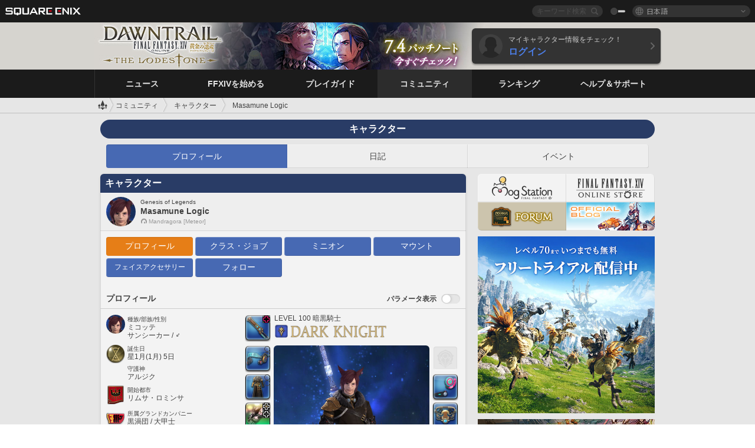

--- FILE ---
content_type: text/html; charset=UTF-8
request_url: https://jp.finalfantasyxiv.com/lodestone/character/28569460
body_size: 29457
content:
<!DOCTYPE html>
<html lang="ja" class="ja" xmlns:og="http://ogp.me/ns#" xmlns:fb="http://www.facebook.com/2008/fbml">
<head><meta charset="utf-8">

<script>
	window.dataLayer = window.dataLayer || [];
	function gtag(){dataLayer.push(arguments);}
	(function() {
		window.ldst_gtm_variable = {
			'login': 'notloginuser',
			'theme':  'white'
		};
		
		
	})();
</script>

<!-- Google Tag Manager -->
<script>(function(w,d,s,l,i){w[l]=w[l]||[];w[l].push({'gtm.start':
new Date().getTime(),event:'gtm.js'});var f=d.getElementsByTagName(s)[0],
j=d.createElement(s),dl=l!='dataLayer'?'&l='+l:'';j.async=true;j.src=
'https://www.googletagmanager.com/gtm.js?id='+i+dl;f.parentNode.insertBefore(j,f);
})(window,document,'script','dataLayer','GTM-TQ76JZP');</script>
<!-- End Google Tag Manager -->



<title>Masamune Logic | FINAL FANTASY XIV, The Lodestone</title>
<meta name="description" content="Masamune Logicのページです。">

<meta name="keywords" content="FF14,FFXIV,Final Fantasy XIV,Final Fantasy 14,Lodestone,Players site,プレイヤーズサイト,ロードストーン,新生エオルゼア,A Realm Reborn,蒼天のイシュガルド,Heavensward,紅蓮のリベレーター,Stormblood,漆黒のヴィランズ,Shadowbringers,暁月のフィナーレ,Endwalker,黄金のレガシー,Dawntrail,MMORPG,オンラインゲーム">

<meta name="author" content="SQUARE ENIX CO., LTD.">
<meta http-equiv="X-UA-Compatible" content="IE=edge">
<meta name="format-detection" content="telephone=no">

<link rel="alternate" type="application/atom+xml" href="/lodestone/news/news.xml" title="ニュース | FINAL FANTASY XIV, The Lodestone">
<link rel="alternate" type="application/atom+xml" href="/lodestone/news/topics.xml" title="トピックス | FINAL FANTASY XIV, The Lodestone">

<link rel="shortcut icon" type="image/vnd.microsoft.icon" href="https://lds-img.finalfantasyxiv.com/pc/global/images/favicon.ico?1720069015">
<link rel="apple-touch-icon-precomposed" href="https://lds-img.finalfantasyxiv.com/h/0/U2uGfVX4GdZgU1jASO0m9h_xLg.png">
<meta name="msapplication-TileImage" content="https://lds-img.finalfantasyxiv.com/h/0/U2uGfVX4GdZgU1jASO0m9h_xLg.png">

<meta name="msapplication-TileColor" content="#000000">
<link rel="alternate" hreflang="en-gb" href="https://eu.finalfantasyxiv.com/lodestone/character/28569460">
<link rel="alternate" hreflang="en-us" href="https://na.finalfantasyxiv.com/lodestone/character/28569460">
<link rel="alternate" hreflang="fr" href="https://fr.finalfantasyxiv.com/lodestone/character/28569460">
<link rel="alternate" hreflang="de" href="https://de.finalfantasyxiv.com/lodestone/character/28569460">





<!--[if lt IE 9]>
	<script src="https://lds-img.finalfantasyxiv.com/h/I/SMlNRnAvuilc1lYKBpzKWpmADs.js"></script>

<![endif]-->
<!-- ** CSS ** -->

<link href="https://lds-img.finalfantasyxiv.com/h/o/0mjlWUwqw7wJhAVS7iYtBCcX9I.css" rel="stylesheet">
<link href="https://lds-img.finalfantasyxiv.com/h/-/tUrZCLFtMgzaHil2OXxbmdw2a0.css" rel="stylesheet">
<link href="https://lds-img.finalfantasyxiv.com/h/N/3LUMH7_OeG7SzdazK8hUB6NNdY.css" rel="stylesheet">
<link href="https://lds-img.finalfantasyxiv.com/h/j/JgAulXN0McN_xRNcKLLbnNh4fs.css" rel="stylesheet">
<link href="https://lds-img.finalfantasyxiv.com/h/U/8CXzMYRfNQUo0ynnZiUfpQl26c.css" rel="stylesheet">
<link href="https://lds-img.finalfantasyxiv.com/h/R/ZRK5y3At2tYcUMKEH5Ld_gFAMg.css" rel="stylesheet">
<link href="https://lds-img.finalfantasyxiv.com/h/r/2kE-tr7JiU3yKGFbAUYnNRkwj4.css" rel="stylesheet">
<link href="https://lds-img.finalfantasyxiv.com/h/L/wO6tEYoqzr48YFT-0KS4ub-r1Y.css" rel="stylesheet">

<link href="https://lds-img.finalfantasyxiv.com/h/e/Bscq1lIEfao6cP1TMAGrA40TVM.css" rel="stylesheet">
	
	<link href="https://lds-img.finalfantasyxiv.com/h/R/aDUPQAXPMKCtqFuxAJjWHzT2qc.css" rel="stylesheet"
		class="sys_theme_css"
		
			data-theme_white="https://lds-img.finalfantasyxiv.com/h/R/aDUPQAXPMKCtqFuxAJjWHzT2qc.css"
		
			data-theme_black="https://lds-img.finalfantasyxiv.com/h/Y/A7q-9yzSkliuNfxz2pO8vLoFCU.css"
		
	>
	





































<!-- ogp -->
<meta property="fb:app_id" content="">
<meta property="og:type" content="website">
<meta property="og:description" content="Masamune Logicのページです。">
<meta property="og:title" content="Masamune Logic | FINAL FANTASY XIV, The Lodestone">
<meta property="og:url" content="https://jp.finalfantasyxiv.com/lodestone/character/28569460">
<meta property="og:site_name" content="FINAL FANTASY XIV, The Lodestone">
<meta property="og:locale" content="ja_JP">

	<meta property="og:image" content="https://lds-img.finalfantasyxiv.com/h/B/y8FVep6qdB_JEGEpnUDEbYnMgM.png">




<meta name="twitter:card" content="summary_large_image">

	<meta name="twitter:site" content="@ff_xiv_jp">




<script>
	var base_domain = 'finalfantasyxiv.com';
	var ldst_subdomain = 'jp';
	var ldst_subdomain_suffix = '';
	var strftime_fmt = {
		'dateHHMM_now': '本日 %\u002dH:%M',
		'dateYMDHMS': '%Y/%m/%d %H:%M:%S',
		'dateYMDHM': '%Y/%m/%d %H:%M',
		'dateYMDHM_jp': '%Y/%m/%d %H:%M',
		'dateHM': '%H:%M',
		'dateYMDH': '%Y/%m/%d %H',
		'dateYMD': '%Y/%m/%d',
		'dateEternal': '%Y年%m月%d日',
		'dateYMDW': '%Y/%m/%d(%a)',
		'dateHM': '%H:%M',
		'week.0': '日',
		'week.1': '月',
		'week.2': '火',
		'week.3': '水',
		'week.4': '木',
		'week.5': '金',
		'week.6': '土'
	};
	var base_uri   = '/lodestone/';
	var api_uri    = '/lodestone/api/';
	var static_uri = 'https://lds\u002dimg.finalfantasyxiv.com/';
	var subdomain  = 'jp';
	var csrf_token = '0afb1523de29e579838c7ca489ace67ce47f938a';
	var cis_origin = 'https://secure.square\u002denix.com';
	var ldst_max_image_size = 31457280;
	var eorzeadb = {
		cdn_prefix: 'https://lds\u002dimg.finalfantasyxiv.com/',
		version: '1766646488',
		version_js_uri:  'https://lds-img.finalfantasyxiv.com/pc/global/js/eorzeadb/version.js',
		dynamic_tooltip: false
	};
	var cookie_suffix = '';
	var ldst_is_loggedin = false;
	var show_achievement = false;
</script>
<script src="https://lds-img.finalfantasyxiv.com/h/A/PknAmzDJUZCNhTGtSGGMIGi5k4.js"></script>
<script src="https://lds-img.finalfantasyxiv.com/h/M/as_JV_jXpV9QkpR7VCqWjQTQDc.js"></script>


	



	



</head>
<body id="community" class=" lang_jp">
<!-- Google Tag Manager (noscript) -->
<noscript><iframe src="https://www.googletagmanager.com/ns.html?id=GTM-TQ76JZP"
height="0" width="0" style="display:none;visibility:hidden"></iframe></noscript>
<!-- End Google Tag Manager (noscript) -->




<div class="brand"><div class="brand__section">
	<div class="brand__logo">
		<a href="
				http://www.jp.square-enix.com/
			" target="_blank"><img src="https://lds-img.finalfantasyxiv.com/h/a/1LbK-2Cqoku3zorQFR0VQ6jP0Y.png" width="130" height="14" alt="SQUARE ENIX">
		</a>
	</div>

	
		<div class="brand__search">
			<form action="/lodestone/community/search/" class="brand__search__form">
				<div class="brand__search__focus_bg"></div>
				<div class="brand__search__base_bg"></div>
				<input type="text" id="txt_search" class="brand__search--text" name="q" placeholder="キーワード検索">
				<input type="submit" id="bt_search" class="brand__search--btn" value="">
			</form>
		</div>
	

	
		<div class="brand__theme sys_theme_switcher">
			<a href="javascript:void(0);"><i class="brand__theme--white sys_theme active js__tooltip" data-tooltip="スキン（黒）" data-theme="white"></i></a>
			<a href="javascript:void(0);"><i class="brand__theme--black sys_theme js__tooltip" data-tooltip="スキン（白）" data-theme="black"></i></a>
		</div>
	

	<div class="brand__lang dropdown_trigger_box">
		<a href="javascript:void(0);" class="brand__lang__btn dropdown_trigger">日本語</a>
		<ul class="brand__lang__select dropdown">
		
			<li><a href="https://jp.finalfantasyxiv.com/lodestone/character/28569460">日本語</a></li>
		
			<li><a href="https://eu.finalfantasyxiv.com/lodestone/character/28569460">English (UK)</a></li>
		
			<li><a href="https://na.finalfantasyxiv.com/lodestone/character/28569460">English (US)</a></li>
		
			<li><a href="https://fr.finalfantasyxiv.com/lodestone/character/28569460">Français</a></li>
		
			<li><a href="https://de.finalfantasyxiv.com/lodestone/character/28569460">Deutsch</a></li>
		
		</ul>
	</div>


	
</div></div>


	
		
<header class="l__header">
	<div class="l__header__inner l__header__bg_image" style="background-image: url(https://lds-img.finalfantasyxiv.com/banner/1512/headerImage_7_4_ja.jpg);">
		<a href="/lodestone/" class="l__header__link_top"></a>

		
		<a href="/lodestone/topics/detail/93e0209ee311f3a2ea55d605c2c8b447e9637bad/?utm_source=lodestone&amp;utm_medium=pc_header&amp;utm_campaign=jp_7_4patch" class="l__header__link_management"></a>

		<div class="l__header__login clearfix"><a href="/lodestone/account/login/" class="l__header__login__btn">
			<img src="https://lds-img.finalfantasyxiv.com/h/z/6PLTZ82M99GJ7tKOee1RSwvNrQ.png" width="40" height="40" alt="" class="l__header__login__chara_silhouette">
			<div class="l__header__login__txt">
				<p>マイキャラクター情報をチェック！</p>
				<div>ログイン</div>
			</div>
		</a></div>

	</div>
</header>

	

	
		

	



	

<div class="global-nav">
	<nav class="main-nav jp">
		<ul class="main-nav__area main-nav__area__community clearfix ">
			<li class="main-nav__news main-nav__item">
				<a href="/lodestone/news/" onClick="ldst_ga('send', 'event', 'lodestone_lo', 'pc_main-menu', 'ja_news-top');"><span>ニュース</span></a>
				<nav class="sub-nav">
					<div class="sub-nav__area ">

						
						<div class="sub-nav__list sub-nav__news">
							<div class="sub-nav__list__inner">
								<ul class="sub-nav__news__icon">
									<li>
										<a href="/lodestone/news/" onClick="ldst_ga('send', 'event', 'lodestone_lo', 'pc_sub-menu', 'ja_news_top');"><div>
											<img src="https://lds-img.finalfantasyxiv.com/h/8/2GwuzUcvqLa-hgQeLUyd8xarI8.png" width="32" height="32" alt="最新ニュース">
											最新ニュース
										</div></a>
									</li>
									<li>
										<a href="/lodestone/topics/" onClick="ldst_ga('send', 'event', 'lodestone_lo', 'pc_sub-menu', 'ja_news_topics');"><div>
											<img src="https://lds-img.finalfantasyxiv.com/h/5/67ZyAIzQUaYoWBmyvFwNvGmCnQ.png" width="32" height="32" alt="トピックス">
											トピックス
										</div></a>
									</li>
									<li>
										<a href="/lodestone/news/category/1" onClick="ldst_ga('send', 'event', 'lodestone_lo', 'pc_sub-menu', 'ja_news_notices');"><div>
											<img src="https://lds-img.finalfantasyxiv.com/h/-/Y5JdwnEWYfyO7OlH27eKIm91Ok.png" width="32" height="32" alt="お知らせ">
											お知らせ
										</div></a>
									</li>
									<li>
										<a href="/lodestone/news/category/2" onClick="ldst_ga('send', 'event', 'lodestone_lo', 'pc_sub-menu', 'ja_news_maintenance');"><div>
											<img src="https://lds-img.finalfantasyxiv.com/h/s/-JfULvMAf26L7AaU1OGaGYwanI.png" width="32" height="32" alt="メンテナンス">
											メンテナンス
										</div></a>
									</li>
									<li>
										<a href="/lodestone/news/category/3" onClick="ldst_ga('send', 'event', 'lodestone_lo', 'pc_sub-menu', 'ja_news_updates');"><div>
											<img src="https://lds-img.finalfantasyxiv.com/h/p/HPudyOQcwdv97RBwj3FQC552ps.png" width="32" height="32" alt="アップデート">
											アップデート
										</div></a>
									</li>
									<li>
										<a href="/lodestone/news/category/4" onClick="ldst_ga('send', 'event', 'lodestone_lo', 'pc_sub-menu', 'ja_news_Status');"><div>
											<img src="https://lds-img.finalfantasyxiv.com/h/S/-IC2xIQhTl2ymYW7deE1fOII04.png" width="32" height="32" alt="障害情報">
											障害情報
										</div></a>
									</li>
								</ul>
								<ul class="sub-nav__news__text">
									<li><a href="/lodestone/special/patchnote_log/" onClick="ldst_ga('send', 'event', 'lodestone_lo', 'pc_sub-menu', 'ja_news_patch-notes_special-sites');"><div>
										パッチノート＆パッチ特設サイト一覧
										<span class="update">
											<span id="datetime-29f7836af41">-</span><script>document.getElementById('datetime-29f7836af41').innerHTML = ldst_strftime(1765872000, 'YMD');</script> Updated
										</span>
									</div></a></li>
									<li><a href="/lodestone/special/update_log/" onClick="ldst_ga('send', 'event', 'lodestone_lo', 'pc_sub-menu', 'ja_news_lodestone-update-notes');"><div>
										<span class="sub_text">公式プレイヤーズサイト</span>
										Lodestone更新情報
										<span class="update">
											<span id="datetime-0a3b615c003">-</span><script>document.getElementById('datetime-0a3b615c003').innerHTML = ldst_strftime(1765872000, 'YMD');</script> Updated
										</span>
									</div></a></li>
									<li><a href="/lodestone/worldstatus/" onClick="ldst_ga('send', 'event', 'lodestone_lo', 'pc_sub-menu', 'ja_news_server-status');"><div>
										ワールド稼働状況
									</div></a></li>
								</ul>
							</div>
						</div>


					</div>
				</nav>

			</li>
			<li class="main-nav__promotion main-nav__item">
				<a href="/" onClick="ldst_ga('send', 'event', 'lodestone_lo', 'pc_main-menu', 'ja_begin-ff14-top');"><span>FFXIVを始める</span></a>
				<nav class="sub-nav ">
					<div class="sub-nav__area ">

						
						<div class="sub-nav__list sub-nav__promotion">
							<div class="sub-nav__list__inner">
								<div class="sub-nav__promotion__inner">
									<div class="sub-nav__promotion__link">
										<div class="sub-nav__promotion__top">
											<a href="/" onClick="ldst_ga('send', 'event', 'lodestone_lo', 'pc_sub-menu', 'ja_begin-ff14_pr');"><img src="https://lds-img.finalfantasyxiv.com/h/w/sxx2IhwyClmVCm5weOach6sQeM.jpg" width="632" height="140" alt="ファイナルファンタジーXIV: 新生エオルゼア"></a>
										</div>
										<ul class="sub-nav__promotion__page">
											<li><a href="/benchmark/" onClick="ldst_ga('send', 'event', 'lodestone_lo', 'pc_sub-menu', 'ja_begin-ff14_benchmark');">
												<img src="https://lds-img.finalfantasyxiv.com/h/x/yLkmDjeDW9cU_l1mWtbQUnVIhs.png" width="64" height="40" alt="ベンチマーク">
												<span>ベンチマーク</span>
											</a></li>
											<li><a href="
												
													https://www.finalfantasyxiv.com/freetrial/?utm_source=lodestone_lo&utm_medium=pc_gmenu&utm_campaign=jp_freetrial
												" onClick="ldst_ga('send', 'event', 'lodestone_lo', 'pc_sub-menu', 'ja_begin-ff14_freetrial');">
												<img src="https://lds-img.finalfantasyxiv.com/h/c/tWvZpXDc_g6yQd5YKK2k5jhuns.png" width="64" height="40" alt="無料体験プレイ">
												<span>無料体験プレイ</span>
											</a></li>
											<li><a href="/product/" onClick="ldst_ga('send', 'event', 'lodestone_lo', 'pc_sub-menu', 'ja_begin-ff14_product');">
												<img src="https://lds-img.finalfantasyxiv.com/h/m/NCNLGrn3U9M85ky-NscraujvN8.png" width="64" height="40" alt="商品情報">
												<span>商品情報</span>
											</a></li>
											<li><a href="/winning/" onClick="ldst_ga('send', 'event', 'lodestone_lo', 'pc_sub-menu', 'ja_begin-ff14_awards');">
												<img src="https://lds-img.finalfantasyxiv.com/h/j/udWU20sWmhYoEsQ_FtrAzVwJ3Q.png" width="64" height="40" alt="受賞・ノミネート歴">
												<span>受賞・ノミネート歴</span>
											</a></li>
										</ul>
									</div>
									<div class="sub-nav__promotion__patch_site">
										<a href="/dawntrail/" onClick="ldst_ga('send', 'event', 'lodestone_lo', 'pc_sub-menu', 'ja_begin-ff14_latest-expansion');"><span>
											<img src="https://lds-img.finalfantasyxiv.com/h/a/3vbighaFf1Fjdbb7xzY-motFyA.png" width="296" height="232" alt="黄金のレガシー 特設サイト">
										</span></a>
									</div>
								</div>
							</div>
						</div>

					</div>
				</nav>
			</li>
			<li class="main-nav__playguide main-nav__item">
				<a href="/lodestone/playguide/" onClick="ldst_ga('send', 'event', 'lodestone_lo', 'pc_main-menu', 'ja_playguide-top');"><span>プレイガイド</span></a>
				<nav class="sub-nav ">
					<div class="sub-nav__area ">

						
						<div class="sub-nav__list sub-nav__playguide">
							<div class="sub-nav__list__inner">
								<ul class="sub-nav__playguide__list">
									<li><a href="/lodestone/playguide/" onClick="ldst_ga('send', 'event', 'lodestone_lo', 'pc_sub-menu', 'ja_playguide_playguide-top');">
										<img src="https://lds-img.finalfantasyxiv.com/h/P/Lfl3LVb9KMPa5Ye8yxftZkelbc.png" width="40" height="40" alt="プレイガイド<br />トップ">
										<span>プレイガイド<br />トップ</span>
									</a></li>
									<li><a href="/lodestone/playguide/#game_playguide" onClick="ldst_ga('send', 'event', 'lodestone_lo', 'pc_sub-menu', 'ja_playguide_game-playguide');">
										<img src="https://lds-img.finalfantasyxiv.com/h/q/qy4dUGMNkjoyVqPweYMIpOApik.png" width="40" height="40" alt="ゲームプレイガイド<br />初心者ガイド">
										<span>ゲームプレイガイド<br />初心者ガイド</span>
										<span class="update">
											<span id="datetime-7a066f5895d">-</span><script>document.getElementById('datetime-7a066f5895d').innerHTML = ldst_strftime(1765872000, 'YMD');</script> Updated
										</span>
									</a></li>
									<li><a href="/lodestone/playguide/db/" onClick="ldst_ga('send', 'event', 'lodestone_lo', 'pc_sub-menu', 'ja_playguide_databese');">
										<img src="https://lds-img.finalfantasyxiv.com/h/N/OYPWhQVCkovUbVcMMck0O4HABU.png" width="40" height="40" alt="エオルゼアデータベース">
										<span>エオルゼア<br />データベース</span>
										<span class="update">
											<span id="datetime-32d83ad6699">-</span><script>document.getElementById('datetime-32d83ad6699').innerHTML = ldst_strftime(1765872000, 'YMD');</script> Updated
										</span>
									</a></li>
									<li><a href="/lodestone/playguide/#content_guide" onClick="ldst_ga('send', 'event', 'lodestone_lo', 'pc_sub-menu', 'ja_playguide_contents-guide');">
										<img src="https://lds-img.finalfantasyxiv.com/h/W/wlHP1NMpdQHcPKUG-swlv71fhE.png" width="40" height="40" alt="ゲームコンテンツガイド">
										<span>ゲームコンテンツ<br />ガイド</span>
										<span class="update">
											<span id="datetime-889c565e1fd">-</span><script>document.getElementById('datetime-889c565e1fd').innerHTML = ldst_strftime(1765872000, 'YMD');</script> Updated
										</span>
									</a></li>
									<li><a href="/lodestone/playguide/#side_storyes" onClick="ldst_ga('send', 'event', 'lodestone_lo', 'pc_sub-menu', 'ja_playguide_side-story');">
										<img src="https://lds-img.finalfantasyxiv.com/h/Z/1QWgBsVU7ZboWyMZlRjCQcDRJg.png" width="40" height="40" alt="世界設定<br />サイドストーリー">
										<span>世界設定<br />サイドストーリー</span>
										<span class="update">
											<span id="datetime-ac721d9818d">-</span><script>document.getElementById('datetime-ac721d9818d').innerHTML = ldst_strftime(1758268800, 'YMD');</script> Updated
										</span>
									</a></li>
									<li><a href="/lodestone/playguide/#option_service" onClick="ldst_ga('send', 'event', 'lodestone_lo', 'pc_sub-menu', 'ja_playguide_option-service');">
										<img src="https://lds-img.finalfantasyxiv.com/h/K/4fXwcEoJzDEmFRt-tD7PeeKvjE.png" width="40" height="40" alt="オプションサービス">
										<span>オプションサービス</span>
									</a></li>
								</ul>
							</div>
						</div>

					</div>
				</nav>

			</li>
			<li class="main-nav__community main-nav__item">
				<a href="/lodestone/community/" onClick="ldst_ga('send', 'event', 'lodestone_lo', 'pc_main-menu', 'ja_community-top');"><span>コミュニティ</span></a>
				<nav class="sub-nav">
					<div class="sub-nav__area">

						
						<div class="sub-nav__list sub-nav__community">
							<div class="sub-nav__list__inner sub-nav__community__flex">
								<div class="sub-nav__community__link">
									<div class="sub-nav__community__top">
										<div class="sub-nav__community__top__wrapper">
											<h2 class="sub-nav__community__title"><img src="https://lds-img.finalfantasyxiv.com/h/q/GiEpnP3oCXluFjrlPlM-mgIbS8.png" width="16" height="16" alt="コミュニティ">コミュニティ</h2>
											<ul class="sub-nav__community__list">
												<li><a href="/lodestone/community/" onClick="ldst_ga('send', 'event', 'lodestone_lo', 'pc_sub-menu', 'ja_community_community-top');">
													<img src="https://lds-img.finalfantasyxiv.com/h/i/Sa5YF2-VFf4IJ1cjjFAbPf4GWg.png" width="40" height="40" alt="コミュニティ<br />ウォール">
													<span>コミュニティ<br />ウォール</span>
												</a></li>
												<li><a href="/lodestone/blog/" onClick="ldst_ga('send', 'event', 'lodestone_lo', 'pc_sub-menu', 'ja_community_blog');">
													<img src="https://lds-img.finalfantasyxiv.com/h/h/6gPbLbzUQ_omC_mdXFUA3zPy7I.png" width="40" height="40" alt="日記">
													<span>日記</span>
												</a></li>
											</ul>
										</div>
										<div class="sub-nav__community__top__wrapper">
											<h2 class="sub-nav__community__title"><img src="https://lds-img.finalfantasyxiv.com/h/d/in_Sbc6SzxLU--Npa7URI-_kdg.png" width="16" height="16" alt="募集">募集</h2>
											<ul class="sub-nav__community__list">
												<li><a href="/lodestone/community_finder/" onClick="ldst_ga('send', 'event', 'lodestone_lo', 'pc_sub-menu', 'ja_community_community-finder');">
													<img src="https://lds-img.finalfantasyxiv.com/h/V/kHxwEjpY-Fme83ta8VIfi1kyLU.png" width="40" height="40" alt="コミュニティ<br />ファインダー">
													<span>コミュニティ<br />ファインダー</span>
												</a></li>
												<li><a href="/lodestone/event/" onClick="ldst_ga('send', 'event', 'lodestone_lo', 'pc_sub-menu', 'ja_community_event-party');">
													<img src="https://lds-img.finalfantasyxiv.com/h/0/k5jD6-BJZHwKA2CtbNcDYZR6oY.png" width="40" height="40" alt="イベント＆パーティ募集">
													<span>イベント＆<br />パーティ募集</span>
												</a></li>
											</ul>
										</div>
									</div>
									<div class="sub-nav__community__search">
										<h2 class="sub-nav__community__title"><img src="https://lds-img.finalfantasyxiv.com/h/X/uQVT3DEl1xlFWHu3UZU4-RBtVk.png" width="16" height="16" alt="検索">検索</h2>
										<ul class="sub-nav__community__list sub-nav__community__search__list">
											<li><a href="/lodestone/character/" onClick="ldst_ga('send', 'event', 'lodestone_lo', 'pc_sub-menu', 'ja_community_chara-search');">
												<img src="https://lds-img.finalfantasyxiv.com/h/5/YcEF3K-5SgqU0BxZtT0D1Zsa2A.png" width="40" height="40" alt="キャラクター検索">
												<span>キャラクター検索</span>
											</a></li>
											<li><a href="/lodestone/linkshell/" onClick="ldst_ga('send', 'event', 'lodestone_lo', 'pc_sub-menu', 'ja_community_ls-search');">
												<img src="https://lds-img.finalfantasyxiv.com/h/b/SPCgcBAk4HvMngGzk6H4MfSINg.png" width="40" height="40" alt="リンクシェル検索">
												<span>リンクシェル検索</span>
											</a></li>
											<li><a href="/lodestone/crossworld_linkshell/" onClick="ldst_ga('send', 'event', 'lodestone_lo', 'pc_sub-menu', 'ja_community_cwls-search');">
												<img src="https://lds-img.finalfantasyxiv.com/h/L/NUGcPcy-C8jvx6oKgEXgwJ1ePE.png" width="40" height="40" alt="CWLS検索">
												<span>CWLS検索</span>
											</a></li>
											<li><a href="/lodestone/freecompany/" onClick="ldst_ga('send', 'event', 'lodestone_lo', 'pc_sub-menu', 'ja_community_fc-search');">
												<img src="https://lds-img.finalfantasyxiv.com/h/q/GJ-lsgAtsCCDwCm9te3a5sCjpU.png" width="40" height="40" alt="フリーカンパニー検索">
												<span>フリーカンパニー検索</span>
											</a></li>
											<li><a href="/lodestone/pvpteam/" onClick="ldst_ga('send', 'event', 'lodestone_lo', 'pc_sub-menu', 'ja_community_pvp-team-search');">
												<img src="https://lds-img.finalfantasyxiv.com/h/K/vZf_pjL1HRJCDF9mxKFKb8iISc.png" width="40" height="40" alt="PvPチーム検索">
												<span>PvPチーム検索</span>
											</a></li>
										</ul>
									</div>
								</div>
								<div class="sub-nav__community__side">
									<div class="sub-nav__community__forum">
										<ul class="sub-nav__community__forum__list">
											<li><a href="https://forum.square-enix.com/ffxiv/forum.php" target="_blank" onClick="ldst_ga('send', 'event', 'lodestone_lo', 'pc_sub-menu', 'ja_community_forum');">
												<div class="forum">
													<i><img src="https://lds-img.finalfantasyxiv.com/h/r/maZ-sHaqn4PMFANUlbH4GzztFM.png" width="40" height="40" alt="フォーラム">
													</i><span>フォーラム</span>
												</div>
											</a></li>
											<li><a href="https://forum.square-enix.com/ffxiv/search.php?do=getdaily_ll&contenttype=vBForum_Post" target="_blank" onClick="ldst_ga('send', 'event', 'lodestone_lo', 'pc_sub-menu', 'ja_community_forum-new-posts');">
												<div>
													<i><img src="https://lds-img.finalfantasyxiv.com/h/p/hIKumMfCocoSfxWeUUUIL78Jhg.png" width="16" height="16" alt="">
													</i><span>新着</span>
												</div>
											</a></li>
											<li><a href="
													
														https://forum.square-enix.com/ffxiv/search.php?do=process&search_type=1&contenttypeid=1&devtrack=1&starteronly=0&showposts=1&childforums=1&forumchoice[]=512
													" target="_blank" onClick="ldst_ga('send', 'event', 'lodestone_lo', 'pc_sub-menu', 'ja_community_forum-dev-tracker');">
												<div>
													<i><img src="https://lds-img.finalfantasyxiv.com/h/p/hIKumMfCocoSfxWeUUUIL78Jhg.png" width="16" height="16" alt="">
													</i><span>Dev Tracker</span>
												</div>
											</a></li>
										</ul>
									</div>
									<ul class="sub-nav__community__fankit">
										<li><a href="/lodestone/special/fankit/" onClick="ldst_ga('send', 'event', 'lodestone_lo', 'pc_sub-menu', 'ja_community_fankit');">
											<div>
												<span>ファンキット</span>
												<span class="update">
													<span id="datetime-748ef32c97e">-</span><script>document.getElementById('datetime-748ef32c97e').innerHTML = ldst_strftime(1765872000, 'YMD');</script> Updated
												</span>
											</div>
										</a></li>
									</ul>
								</div>
							</div>
						</div>

					</div>
				</nav>

			</li>
			<li class="main-nav__ranking main-nav__item">
				<a href="/lodestone/ranking/" onClick="ldst_ga('send', 'event', 'lodestone_lo', 'pc_main-menu', 'ja_ranking-top');"><span>ランキング</span></a>
					<nav class="sub-nav ">
						<div class="sub-nav__area ">

							
							<div class="sub-nav__list sub-nav__ranking">
								<div class="sub-nav__list__inner">
									<ul class="sub-nav__ranking__list">
										<li><a href="/lodestone/ranking/" onClick="ldst_ga('send', 'event', 'lodestone_lo', 'pc_sub-menu', 'ja_ranking_ranking-top');">
											<img src="https://lds-img.finalfantasyxiv.com/h/E/NtymEFiUJfAh25ffTrADsVFkLQ.png" width="40" height="40" alt="ランキングトップ">
											<span>ランキングトップ</span>
										</a></li>
										<li><a href="/lodestone/ranking/crystallineconflict/" onClick="ldst_ga('send', 'event', 'lodestone_lo', 'pc_sub-menu', 'ja_ranking_feast');">
											<img src="https://lds-img.finalfantasyxiv.com/h/K/vZf_pjL1HRJCDF9mxKFKb8iISc.png" width="40" height="40" alt="クリスタルコンフリクト<br />ランキング">
											<span>クリスタルコンフリクト<br />ランキング</span>
										</a></li>
										<li><a href="/lodestone/ranking/frontline/weekly/" onClick="ldst_ga('send', 'event', 'lodestone_lo', 'pc_sub-menu', 'ja_ranking_frontline');">
											<img src="https://lds-img.finalfantasyxiv.com/h/K/vZf_pjL1HRJCDF9mxKFKb8iISc.png" width="40" height="40" alt="フロントライン<br />ランキング">
											<span>フロントライン<br />ランキング</span>
										</a></li>
										<li><a href="/lodestone/ranking/gc/weekly/" onClick="ldst_ga('send', 'event', 'lodestone_lo', 'pc_sub-menu', 'ja_ranking_gc');">
											<img src="https://lds-img.finalfantasyxiv.com/h/o/uRmujlTx4X_5c6wETNxssK1d_4.png" width="40" height="40" alt="グランドカンパニー<br />ランキング">
											<span>グランドカンパニー<br />ランキング</span>
										</a></li>
										<li><a href="/lodestone/ranking/fc/weekly/" onClick="ldst_ga('send', 'event', 'lodestone_lo', 'pc_sub-menu', 'ja_ranking_fc');">
											<img src="https://lds-img.finalfantasyxiv.com/h/q/GJ-lsgAtsCCDwCm9te3a5sCjpU.png" width="40" height="40" alt="フリーカンパニー<br />ランキング">
											<span>フリーカンパニー<br />ランキング</span>
										</a></li>
									</ul>
									<ul class="sub-nav__ranking__list">
										<li><a href="/lodestone/ranking/deepdungeon4/" onClick="ldst_ga('send', 'event', 'lodestone_lo', 'pc_sub-menu', 'ja_ranking_deepdungeon4');">
											<img src="https://lds-img.finalfantasyxiv.com/h/_/qP22LgUoAFKDTRayb_TEYu6d7g.png" width="40" height="40" alt="ピルグリム・トラバース<br />ランキング">
											<span>ピルグリム・トラバース<br />ランキング</span>
										</a></li>
										<li><a href="/lodestone/ranking/deepdungeon3/" onClick="ldst_ga('send', 'event', 'lodestone_lo', 'pc_sub-menu', 'ja_ranking_deepdungeon3');">
											<img src="https://lds-img.finalfantasyxiv.com/h/_/qP22LgUoAFKDTRayb_TEYu6d7g.png" width="40" height="40" alt="オルト・エウレカ<br />ランキング">
											<span>オルト・エウレカ<br />ランキング</span>
										</a></li>
										<li><a href="/lodestone/ranking/deepdungeon2/" onClick="ldst_ga('send', 'event', 'lodestone_lo', 'pc_sub-menu', 'ja_ranking_deepdungeon2');">
											<img src="https://lds-img.finalfantasyxiv.com/h/_/qP22LgUoAFKDTRayb_TEYu6d7g.png" width="40" height="40" alt="アメノミハシラ<br />ランキング">
											<span>アメノミハシラ<br />ランキング</span>
										</a></li>
										<li><a href="/lodestone/ranking/deepdungeon/" onClick="ldst_ga('send', 'event', 'lodestone_lo', 'pc_sub-menu', 'ja_ranking_deepdungeon');">
											<img src="https://lds-img.finalfantasyxiv.com/h/p/op9iPrlMmYgTK3Q6NQKifyQOGA.png" width="40" height="40" alt="死者の宮殿<br />ランキング">
											<span>死者の宮殿<br />ランキング</span>
										</a></li>
									</ul>
								</div>
							</div>

						</div>
					</nav>

			</li>
			<li class="main-nav__help main-nav__item">
				<a href="/lodestone/help/" onClick="ldst_ga('send', 'event', 'lodestone_lo', 'pc_main-menu', 'ja_help-support-top');"><span>ヘルプ＆サポート</span></a>
				<nav class="sub-nav ">
					<div class="sub-nav__area ">

						
						<div class="sub-nav__list sub-nav__help">
							<div class="sub-nav__list__inner">
								<ul class="sub-nav__help__list">
									<li><a href="/lodestone/help/" onClick="ldst_ga('send', 'event', 'lodestone_lo', 'pc_sub-menu', 'ja_help-support_help-support-top');">
										<span>ヘルプ＆サポートトップ</span>
									</a></li>
									<li><a href="/lodestone/help/about_the_lodestone/" onClick="ldst_ga('send', 'event', 'lodestone_lo', 'pc_sub-menu', 'ja_help-support_about-lodestone');">
										<span>サイトのご利用について</span>
									</a></li>
									<li><a href="
										
											https://support.jp.square-enix.com/faq.php?id=5381&la=0
										" onClick="ldst_ga('send', 'event', 'lodestone_lo', 'pc_sub-menu', 'ja_help-support_faq');">
										<span>よくあるご質問</span>
									</a></li>
									<li><a href="
										
											https://www.jp.square-enix.com/account/
										" onClick="ldst_ga('send', 'event', 'lodestone_lo', 'pc_sub-menu', 'ja_help-support_sqex-account');">
										<span>スクウェア・エニックス アカウントについて</span>
									</a></li>
								</ul>
								<ul class="sub-nav__help__other">
									<li><a href="
										
											https://support.jp.square-enix.com/rule.php?id=5381&la=0
										" onClick="ldst_ga('send', 'event', 'lodestone_lo', 'pc_sub-menu', 'ja_help-support_rule-policies');">
										<div>
											<i><img src="https://lds-img.finalfantasyxiv.com/h/p/hIKumMfCocoSfxWeUUUIL78Jhg.png" width="16" height="16" alt="">
											</i><span>ルール＆ポリシー</span>
										</div>
									</a></li>
									<li><a href="
										
											https://support.jp.square-enix.com/main.php?id=5381&la=0
										" onClick="ldst_ga('send', 'event', 'lodestone_lo', 'pc_sub-menu', 'ja_help-support_customer-service');">
										<div>
											<i><img src="https://lds-img.finalfantasyxiv.com/h/p/hIKumMfCocoSfxWeUUUIL78Jhg.png" width="16" height="16" alt="">
											</i><span>お問い合わせ</span>
										</div>
									</a></li>
									<li><a href="https://secure.square-enix.com/account/app/svc/mogstation/" target="_blank" onClick="ldst_ga('send', 'event', 'lodestone_lo', 'pc_sub-menu', 'ja_help-support_mogstation');">
										<div>
											<i class="ic_mogst"><img src="https://lds-img.finalfantasyxiv.com/h/S/6IKp0hN6xQqTYPgnPIsd2fjzSI.png" width="32" height="32" alt="">
											</i><span>モグステーション</span>
										</div>
									</a></li>
								</ul>
							</div>
						</div>

					</div>
				</nav>

			</li>
		</ul>
	</nav>
</div>

	


<div class="ldst__bg">
	
		<div id="breadcrumb">
			<ul itemscope itemscope itemtype="https://schema.org/BreadcrumbList" class="clearfix">
				<li class="breadcrumb__home" itemprop="itemListElement" itemscope itemtype="https://schema.org/ListItem">
					<a href="/lodestone/" itemprop="item"><span itemprop="name">HOME</span></a>
					<meta itemprop="position" content="1" />
				</li>
				
				
					
					
					
						<li itemprop="itemListElement" itemscope itemtype="https://schema.org/ListItem">
							<a href="/lodestone/community/" itemprop="item" class="breadcrumb__link"><span itemprop="name">コミュニティ</span></a>
							<meta itemprop="position" content="2" />
						</li>
					
				
					
					
					
						<li itemprop="itemListElement" itemscope itemtype="https://schema.org/ListItem">
							<a href="/lodestone/character/" itemprop="item" class="breadcrumb__link"><span itemprop="name">キャラクター</span></a>
							<meta itemprop="position" content="3" />
						</li>
					
				
					
					
					
						<li itemprop="itemListElement" itemscope itemtype="https://schema.org/ListItem">
							<span itemprop="name">Masamune Logic</span>
							<meta itemprop="position" content="4" />
						</li>
					
				
			</ul>
		</div>
	

	<h1 class="heading__title">キャラクター</h1>

	
		
<nav class="btn__corner_block">
	<ul class="btn__corner_block--3">
		
			<li>
				<a href="/lodestone/character/28569460/" class="btn__menu btn__menu--active">プロフィール</a>
			</li>
			<li>
				<a href="/lodestone/character/28569460/blog/" class="btn__menu">日記</a>
			</li>
			<li>
				<a href="/lodestone/character/28569460/event/" class="btn__menu">イベント</a>
			</li>
		
	</ul>
</nav>

	

	<div class="ldst__contents clearfix">
	
		<div class="ldst__main">




<div id="character" class="ldst__window">
	<h2 class="heading--lg state_btn">キャラクター
		



	</h2>
	
		


<div class="frame__chara js__toggle_wrapper">
	<a href="/lodestone/character/28569460/" class="frame__chara__link state_btn">
		<div class="frame__chara__face">
			

			
				<img src="https://img2.finalfantasyxiv.com/f/82c8424339a0eacc30f5dd0a39c53cc4_ee738654add55c3d07ea92d8e108074cfc0.jpg?1769456298" width="40" height="40" alt="">
			
		</div>
		<div class="frame__chara__box">
			<p class="frame__chara__title">Genesis of Legends</p>
			<p class="frame__chara__name">Masamune Logic</p>
			
			<p class="frame__chara__world"><i class="xiv-lds xiv-lds-home-world js__tooltip" data-tooltip="ホームワールド"></i>Mandragora [Meteor]</p>
		</div>
	</a>



	
</div>

<ul class="character__profile_tab js__character_menu clearfix"><li><a href="javascript:void(0);" id="hash__profile" data-hash="profile">プロフィール</a></li><li class="character_menu__link"><a href="/lodestone/character/28569460/class_job/">クラス・ジョブ</a></li><li class="character_menu__link"><a href="/lodestone/character/28569460/minion/">ミニオン</a></li><li class="character_menu__link"><a href="/lodestone/character/28569460/mount/">マウント</a></li><li class="character_menu__link faceaccessory"><a href="/lodestone/character/28569460/faceaccessory/">フェイスアクセサリー</a></li><li class="character_menu__link"><a href="/lodestone/character/28569460/following/">フォロー</a></li></ul>

	

	
	<div class="character__content selected">
		

<div class="heading__flex"><h3>プロフィール</h3><span class="heading__flex__text">パラメータ表示</span><input class="character__tgl" id="toggle-profile" type="checkbox" disabled><label class="character__tgl-btn js__tooltip" for="toggle-profile" data-tooltip="パラメータON" data-parameter_off="パラメータON" data-parameter_on="パラメータOFF"></label></div><div class="character__profile clearfix"><div class="character__profile__data"><div class="js__character_toggle"><div class="character__profile__data__detail"><div class="character-block"><img src="https://img2.finalfantasyxiv.com/f/82c8424339a0eacc30f5dd0a39c53cc4_ee738654add55c3d07ea92d8e108074cfc0.jpg?1769456298" width="32" height="32" alt="" class="character-block__face"><div class="character-block__box"><p class="character-block__title">種族/部族/性別</p><p class="character-block__name">ミコッテ<br />サンシーカー / ♂</p></div></div><div class="character-block"><img src="https://lds-img.finalfantasyxiv.com/h/D/IaeQ866z-QseoMBt5GJFKtq9MM.png" width="32" height="32" alt=""><div class="character-block__box"><p class="character-block__title">誕生日</p><p class="character-block__birth">星1月(1月) 5日</p><p class="character-block__title">守護神</p><p class="character-block__name">アルジク</p></div></div><div class="character-block"><img src="https://lds-img.finalfantasyxiv.com/h/j/Xlz3DzGOKmwiDGho5aGWaudRNI.png" width="32" height="32" alt=""><div class="character-block__box"><p class="character-block__title">開始都市</p><p class="character-block__name">リムサ・ロミンサ</p></div></div><div class="character-block"><img src="https://lds-img.finalfantasyxiv.com/h/e/9oKHHz0kfyA88mREoJobcRFT7w.png" width="32" height="32" alt=""><div class="character-block__box"><p class="character-block__title">所属グランドカンパニー</p><p class="character-block__name">黒渦団 / 大甲士</p></div></div><div class="character-block"><div class="character__freecompany__crest"><div class="character__freecompany__crest__image"><img src="https://img2.finalfantasyxiv.com/c/B16_69487f2cd812d84376239566043b3034_09_40x40.png" width="28" height="28"><img src="https://img2.finalfantasyxiv.com/c/F3f_fdeb76450beedbae580f24b8275fbeb0_00_40x40.png" width="28" height="28"><img src="https://img2.finalfantasyxiv.com/c/S6d_20492d21a9668d24eb44a46d098891f3_01_40x40.png" width="28" height="28"></div></div><div class="character-block__box"><div class="character__freecompany__name"><p>フリーカンパニー</p><h4><a href="/lodestone/freecompany/9234912510899986822/">familiar friend</a></h4></div></div></div></div></div><div class="js__character_toggle hide"><h3 class="heading--lead"><i class="icon-c--title icon-c__attributes"></i>Attributes</h3><table class="character__param__list"><tr><th><span class="js__tooltip" data-tooltip="片手剣・両手斧・両手剣・ガンブレード・格闘武器・両手槍・刀・両手鎌・呪具・魔道書・細剣・筆・幻具・天球儀・賢具・青魔器による物理攻撃力に影響を与えます。">STR</span></th><td>6249</td></tr><tr><th><span class="js__tooltip" data-tooltip="双剣・二刀流武器・弓・銃・投擲武器による物理攻撃力に影響を与えます。">DEX</span></th><td>421</td></tr><tr><th><span class="js__tooltip" data-tooltip="最大HPに影響を与えます。">VIT</span></th><td>6932</td></tr><tr><th><span class="js__tooltip" data-tooltip="「DPS」ロールの攻撃魔法威力に影響を与えます。">INT</span></th><td>263</td></tr><tr><th><span class="js__tooltip" data-tooltip="回復魔法威力と「Healer」ロールの攻撃魔法威力に影響を与えます。">MND</span></th><td>175</td></tr></table><h3 class="heading--lead"><i class="icon-c--title icon-c__offense"></i>Offense</h3><table class="character__param__list"><tr><th><span class="js__tooltip" data-tooltip="物理・魔法攻撃により与えるダメージ量と回復量が増加します。<br>クリティカルが高いほど、クリティカルヒットが発生しやすくなり、ダメージ量と回復量が増加します。">クリティカル</span></th><td>3390</td></tr><tr><th><span class="js__tooltip" data-tooltip="物理・魔法攻撃により与えるダメージ量と回復量に影響を与えます。<br>意思力が高いほどダメージ量と回復量が増加します。">意思力</span></th><td>2936</td></tr><tr><th><span class="js__tooltip" data-tooltip="物理・魔法攻撃により与えるダメージ量が一定割合増加します。<br>ダイレクトヒットが高いほど、ダイレクトヒットが発生しやすくなります。<br>ダイレクトヒットの発生が確定となるアクションを実行する場合は、与えるダメージ量に影響を与えます。<br>その際にはダイレクトヒットが高いほどダメージ量が増加します。">ダイレクトヒット</span></th><td>1266</td></tr></table><h3 class="heading--lead"><i class="icon-c--title icon-c__deffense"></i>Defense</h3><table class="character__param__list"><tr><th><span class="js__tooltip" data-tooltip="物理攻撃を受けた際のダメージを軽減します。<br>物理防御力が高いほど、物理攻撃によって受けるダメージが小さくなります。">物理防御力</span></th><td>7265</td></tr><tr><th><span class="js__tooltip" data-tooltip="攻撃魔法を受けた際のダメージを軽減します。<br>魔法防御力が高いほど、魔法攻撃によって受けるダメージが小さくなります。">魔法防御力</span></th><td>7265</td></tr></table><h3 class="heading--lead"><i class="icon-c--title icon-c__melle"></i>Melee</h3><table class="character__param__list"><tr><th><span class="js__tooltip" data-tooltip="物理攻撃によるダメージ量に影響を与えます。<br>物理攻撃力が高いほど、物理攻撃で与えるダメージが大きくなります。">物理攻撃力</span></th><td>6249</td></tr><tr><th><span class="js__tooltip" data-tooltip="ウェポンスキルのキャストタイムやリキャストタイムと、物理攻撃のオートアタックおよび継続ダメージ効果が与えるダメージ量に影響を与えます。<br>スキルスピードが高いほど、ウェポンスキルのキャストタイムやリキャストタイムを短縮します。<br>加えてオートアタックと継続ダメージ効果のダメージ量が増加します。">スキルスピード</span></th><td>420</td></tr></table><h3 class="heading--lead"><i class="icon-c--title icon-c__spell"></i>Spell</h3><table class="character__param__list"><tr><th><span class="js__tooltip" data-tooltip="攻撃魔法によるダメージ量に影響を与えます。<br>攻撃魔法威力が高いほど、魔法攻撃で与えるダメージが大きくなります。">攻撃魔法威力</span></th><td>263</td></tr><tr><th><span class="js__tooltip" data-tooltip="回復魔法による回復量に影響を与えます。<br>回復魔法威力が高いほど、回復魔法による回復量が大きくなります。">回復魔法威力</span></th><td>175</td></tr><tr><th><span class="js__tooltip" data-tooltip="魔法のキャストタイムやリキャストタイムと継続ダメージ効果が与えるダメージ量、継続回復効果の効果量に影響を与えます。<br>スペルスピードが高いほど、魔法のキャストタイムやリキャストタイムを短縮します。<br>加えて継続ダメージ効果のダメージ量と継続回復効果の回復量が増加します。">スペルスピード</span></th><td>420</td></tr></table><h3 class="heading--lead"><i class="icon-c--title icon-c__role"></i>Role</h3><table class="character__param__list"><tr><th><span class="js__tooltip" data-tooltip="物理・魔法攻撃により与えるダメージ量や回復量と、自身が受けるダメージ量に影響を与えます。<br>不屈が高いほど与えるダメージ量と回復量が増加し、自身が受けるダメージ量が減少します。<br>「Tank」ロールにのみ効果を発揮します。">不屈</span></th><td>822</td></tr><tr><th class="pb-0"><span class="js__tooltip" data-tooltip="ＭＰの自然回復量に影響を与えます。<BR>信仰が高いほど回復量が増加します。<BR>「Healer」ロールかつ戦闘中にのみ効果を発揮します。">信仰</span></th><td class="pb-0">440</td></tr></table></div></div><div class="character__profile__detail"><div class="character__view clearfix"><div class="character__class"><div class="character__class__arms"><div class="icon-c--0 ic_reflection_box js__db_tooltip"><img src="https://lds-img.finalfantasyxiv.com/itemicon/6f/6f75e3403f9f9bb5c8d1df836342433ca4bc88d1.png?n7.4" width="40" height="40" alt="" class="character__item_icon__img"><div class="character__item_icon character__item_icon--frame"></div><div class="mirage_staining unpaitable"></div><div class="db-tooltip db-tooltip__wrapper item_detail_box"><div class="db-tooltip__l_main"><div class="popup_w412_body_gold"><div class="clearfix"><div class="db-tooltip__header clearfix"><div class="db-tooltip__item__icon"><div class="mirage_staining--19 unpaitable"></div><img src="https://lds-img.finalfantasyxiv.com/h/I/3yf_x6lEOM5blcAMdAeRiyZc2A.png" width="76" height="76" alt=""><img src="https://lds-img.finalfantasyxiv.com/itemicon/4a/4a6967c41292968906553cce2f7223a6d5ac982d.png?n7.4" width="64" height="64" alt="" class="db-tooltip__item__icon__item_image"><div class="db-tooltip__item__icon__cover"></div></div><div class="db-tooltip__item__txt"><div class="db-tooltip__item__element"><span class="rare">RARE</span><span class="ex_bind">EX</span><ul class="db-tooltip__item__storage"><li><img src="https://lds-img.finalfantasyxiv.com/h/C/GCeqpMdmlXy1eMmi0K_899AWnA.png" width="20" height="20" class="js__tooltip" alt="クレスト装飾不可" data-tooltip="クレスト装飾不可"></li><li><img src="https://lds-img.finalfantasyxiv.com/h/A/te5gEgEroS6xWX-bPrAVizJcSg.png" width="20" height="20" class="js__tooltip" alt="ミラージュドレッサー保管可" data-tooltip="ミラージュドレッサー保管可"></li><li><img src="https://lds-img.finalfantasyxiv.com/h/5/oa00pPEkTk1Mc-dDLmJ7mc2h4o.png" width="20" height="20" class="js__tooltip" alt="愛蔵品キャビネット収納不可" data-tooltip="愛蔵品キャビネット収納不可"></li></ul></div><h2 class="db-tooltip__item__name 	txt-rarity_rare">キングダムブラス・クレイモアRE</h2><div class="db-tooltip__item__mirage clearifx"><div class="db-tooltip__item__mirage__ic"><img src="https://lds-img.finalfantasyxiv.com/itemicon/da/da8f65d1b52feec27762d4218fb18016df034a3d.png?n7.4" width="32" height="32" alt="" class="ic_reflection"><div class="tooltip__item__mirage__frame"></div></div><p>エデンモーン・ツヴァイハンダー【絶】<a href="/lodestone/playguide/db/item/e77db4ee7f9/" class="db-tooltip__item__mirage__btn"></a></p></div><p class="db-tooltip__item__category">両手剣</p></div></div></div><div class="db-tooltip__bt_item_detail"><a href="/lodestone/playguide/db/item/15632ec1082/"><img src="https://lds-img.finalfantasyxiv.com/h/n/6qzNivC4udOJblZ2lgDIdWnGl4.png" width="300" height="60" alt="このアイテムの情報を見る"></a></div><div class="db-tooltip__item__level ">ITEM LEVEL 790</div><div class="db-popup__inner"><div class="db-tooltip__item_spec"><div class="clearfix"><div class="db-tooltip__item_spec__name">物理基本性能</div><div class="db-tooltip__item_spec__name">物理オートアタック</div><div class="db-tooltip__item_spec__name db-tooltip__item_spec__name--last">攻撃間隔</div></div><div class="clearfix"><div class="db-tooltip__item_spec__value"><strong class="">157</strong></div><div class="db-tooltip__item_spec__value"><strong class="">154.90</strong></div><div class="db-tooltip__item_spec__value db-tooltip__item_spec__value--last"><strong class="">2.96</strong></div></div></div></div><div class="db-popup__inner"><div class="db-tooltip__item_equipment"><div class="db-tooltip__item_equipment__class">暗黒騎士</div><div class="db-tooltip__item_equipment__level">Lv 100～</div></div><h3 class="db-tooltip__sub_title">Bonuses</h3><hr class="db-tooltip__line"><ul class="db-tooltip__basic_bonus"><li class=""><span>STR</span> +840</li><li class=""><span>VIT</span> +942</li><li class=""><span>クリティカル</span> +310</li><li class=""><span>意思力</span> +443</li></ul><h3 class="db-tooltip__sub_title">Materia</h3><hr class="db-tooltip__line"><ul class="db-tooltip__materia"><li class="clearfix db-tooltip__materia__normal"><div class="socket materia12"></div><div class="db-tooltip__materia__txt">武略のハイアルテマテリジャ<br><span class="db-tooltip__materia__txt--base">クリティカル +54</span></div></li><li class="clearfix db-tooltip__materia__normal"><div class="socket materia12"></div><div class="db-tooltip__materia__txt">武略のハイアルテマテリジャ<br><span class="db-tooltip__materia__txt--base">クリティカル +54</span></div></li></ul><h3 class="db-tooltip__sub_title">Craft & Repair</h3><hr class="db-tooltip__line"><ul class="db-tooltip__item_repair"><li><span class="db-tooltip__item_repair__title">耐久度</span><span>???%</span></li><li><span class="db-tooltip__item_repair__title">錬精度</span><span>???%</span></li><li><span class="db-tooltip__item_repair__title">修理レベル</span><span>鍛冶師 Lv 90～</span></li><li><span class="db-tooltip__item_repair__title">修理資材</span><span>ダークマターG8</span></li><li><span class="db-tooltip__item_repair__title">マテリア装着レベル</span><span>クラフター Lv 100～</span></li></ul><ul class="db-tooltip__item-info__list"><li>マテリア精製:<span>○</span></li><li>武具投影:<span>○</span></li><li>分解:<span>×</span></li><li>染色:<span>○</span></li></ul></div><div class="db-popup__inner"><hr class="db-tooltip__line"><div class="db-tooltip__item_footer"><p class="db-tooltip__cannot_materia_prohibition">禁断装着不可</p><span class="db-view__unsellable"><span class="db-tooltip__unsellable">売却不可</span></span><span class="db-tooltip__market_notsell">マーケット取引不可</span></div></div></div></div></div></div></div><div class="character__class__data"><p>LEVEL 100 暗黒騎士</p><div class="character__class_icon"><img src="https://lds-img.finalfantasyxiv.com/h/l/5CZEvDOMYMyVn2td9LZigsgw9s.png" width="24" height="24" alt=""></div><img src="https://lds-img.finalfantasyxiv.com/h/-/I6em5LGNVeJ9q3vIVNU_ksJqEY.png" width="266" height="28" alt="" class="character__classjob"></div></div><div class="character__detail"><div class="character__detail__icon"><div class="icon-c--2 ic_reflection_box js__db_tooltip"><img src="https://lds-img.finalfantasyxiv.com/itemicon/67/67fb6e80c7d8d41d0842ff5812e3e370e4706ecd.png?n7.4" width="40" height="40" alt="" class="character__item_icon__img"><div class="character__item_icon character__item_icon--frame"></div><div class="staining"></div><div class="stain2"><div class="staining"></div></div><div class="db-tooltip db-tooltip__wrapper item_detail_box"><div class="db-tooltip__l_main"><div class="popup_w412_body_gold"><div class="clearfix"><div class="db-tooltip__header clearfix"><div class="db-tooltip__item__icon"><div class="staining"></div><div class="stain2"><div class="staining"></div></div><img src="https://lds-img.finalfantasyxiv.com/h/I/3yf_x6lEOM5blcAMdAeRiyZc2A.png" width="76" height="76" alt=""><img src="https://lds-img.finalfantasyxiv.com/itemicon/44/440b6369daecac42635c76184fb793a00e0db480.png?n7.4" width="64" height="64" alt="" class="db-tooltip__item__icon__item_image"><div class="db-tooltip__item__icon__cover"></div></div><div class="db-tooltip__item__txt"><div class="db-tooltip__item__element"><span class="rare">RARE</span><span class="ex_bind">EX</span><ul class="db-tooltip__item__storage"><li><img src="https://lds-img.finalfantasyxiv.com/h/C/GCeqpMdmlXy1eMmi0K_899AWnA.png" width="20" height="20" class="js__tooltip" alt="クレスト装飾不可" data-tooltip="クレスト装飾不可"></li><li><img src="https://lds-img.finalfantasyxiv.com/h/A/te5gEgEroS6xWX-bPrAVizJcSg.png" width="20" height="20" class="js__tooltip" alt="ミラージュドレッサー保管可" data-tooltip="ミラージュドレッサー保管可"></li><li><img src="https://lds-img.finalfantasyxiv.com/h/5/oa00pPEkTk1Mc-dDLmJ7mc2h4o.png" width="20" height="20" class="js__tooltip" alt="愛蔵品キャビネット収納不可" data-tooltip="愛蔵品キャビネット収納不可"></li></ul></div><h2 class="db-tooltip__item__name 	txt-rarity_rare">グランドチャンピオン・ディフェンダーヘッドギア</h2><p class="db-tooltip__item__category">頭防具</p></div></div></div><div class="db-tooltip__bt_item_detail"><a href="/lodestone/playguide/db/item/09c95c44eda/"><img src="https://lds-img.finalfantasyxiv.com/h/n/6qzNivC4udOJblZ2lgDIdWnGl4.png" width="300" height="60" alt="このアイテムの情報を見る"></a></div><div class="db-tooltip__item__level ">ITEM LEVEL 790</div><div class="db-popup__inner"><div class="db-tooltip__item_spec"><div class="clearfix"><div class="db-tooltip__item_spec__name db-tooltip__item_spec__name--armor">物理防御力</div><div class="db-tooltip__item_spec__name db-tooltip__item_spec__name--last">魔法防御力</div></div><div class="clearfix"><div class="db-tooltip__item_spec__value db-tooltip__item_spec__value--armor"><strong class="">1305</strong></div><div class="db-tooltip__item_spec__value db-tooltip__item_spec__value--last"><strong class="">1305</strong></div></div></div></div><div class="db-popup__inner"><div class="db-tooltip__item_equipment"><div class="db-tooltip__item_equipment__class">剣術士 斧術士 ナイト 戦士 暗黒騎士 ガンブレイカー</div><div class="db-tooltip__item_equipment__level">Lv 100～</div></div><h3 class="db-tooltip__sub_title">Bonuses</h3><hr class="db-tooltip__line"><ul class="db-tooltip__basic_bonus"><li class=""><span>STR</span> +510</li><li class=""><span>VIT</span> +572</li><li class=""><span>クリティカル</span> +269</li><li class=""><span>意思力</span> +188</li></ul><h3 class="db-tooltip__sub_title">Materia</h3><hr class="db-tooltip__line"><ul class="db-tooltip__materia"><li class="clearfix db-tooltip__materia__normal"><div class="socket materia12"></div><div class="db-tooltip__materia__txt">天眼のハイアルテマテリジャ<br><span class="db-tooltip__materia__txt--base">ダイレクトヒット +54</span></div></li><li class="clearfix db-tooltip__materia__normal"><div class="socket materia12"></div><div class="db-tooltip__materia__txt">天眼のハイアルテマテリジャ<br><span class="db-tooltip__materia__txt--base">ダイレクトヒット +54</span></div></li></ul><h3 class="db-tooltip__sub_title">Craft & Repair</h3><hr class="db-tooltip__line"><ul class="db-tooltip__item_repair"><li><span class="db-tooltip__item_repair__title">耐久度</span><span>???%</span></li><li><span class="db-tooltip__item_repair__title">錬精度</span><span>???%</span></li><li><span class="db-tooltip__item_repair__title">修理レベル</span><span>彫金師 Lv 90～</span></li><li><span class="db-tooltip__item_repair__title">修理資材</span><span>ダークマターG8</span></li><li><span class="db-tooltip__item_repair__title">マテリア装着レベル</span><span>クラフター Lv 100～</span></li></ul><ul class="db-tooltip__item-info__list"><li>マテリア精製:<span>○</span></li><li>武具投影:<span>○</span></li><li>分解:<span>×</span></li><li>染色:<span>○</span></li></ul></div><div class="db-popup__inner"><hr class="db-tooltip__line"><div class="db-tooltip__item_footer"><p class="db-tooltip__cannot_materia_prohibition">禁断装着不可</p><span class="db-view__unsellable"><span class="db-tooltip__unsellable">売却不可</span></span><span class="db-tooltip__market_notsell">マーケット取引不可</span></div></div></div></div></div></div><div class="icon-c--3 ic_reflection_box js__db_tooltip"><img src="https://lds-img.finalfantasyxiv.com/itemicon/f5/f5eb89ef5040fbdd57f053bbdf86c8019967e37c.png?n7.4" width="40" height="40" alt="" class="character__item_icon__img"><div class="character__item_icon character__item_icon--frame"></div><div class="staining"></div><div class="stain2"><div class="staining"></div></div><div class="db-tooltip db-tooltip__wrapper item_detail_box"><div class="db-tooltip__l_main"><div class="popup_w412_body_gold"><div class="clearfix"><div class="db-tooltip__header clearfix"><div class="db-tooltip__item__icon"><div class="staining"></div><div class="stain2"><div class="staining"></div></div><img src="https://lds-img.finalfantasyxiv.com/h/I/3yf_x6lEOM5blcAMdAeRiyZc2A.png" width="76" height="76" alt=""><img src="https://lds-img.finalfantasyxiv.com/itemicon/7d/7dec5398485a96ed7bbd7fcdca96edd1f76a22b1.png?n7.4" width="64" height="64" alt="" class="db-tooltip__item__icon__item_image"><div class="db-tooltip__item__icon__cover"></div></div><div class="db-tooltip__item__txt"><div class="db-tooltip__item__element"><span class="rare">RARE</span><span class="ex_bind">EX</span><ul class="db-tooltip__item__storage"><li><img src="https://lds-img.finalfantasyxiv.com/h/h/iMiPYBWuh22FtFJTn2coPIp0I0.png" width="20" height="20" class="js__tooltip" alt="クレスト装飾可" data-tooltip="クレスト装飾可"></li><li><img src="https://lds-img.finalfantasyxiv.com/h/A/te5gEgEroS6xWX-bPrAVizJcSg.png" width="20" height="20" class="js__tooltip" alt="ミラージュドレッサー保管可" data-tooltip="ミラージュドレッサー保管可"></li><li><img src="https://lds-img.finalfantasyxiv.com/h/5/oa00pPEkTk1Mc-dDLmJ7mc2h4o.png" width="20" height="20" class="js__tooltip" alt="愛蔵品キャビネット収納不可" data-tooltip="愛蔵品キャビネット収納不可"></li></ul></div><h2 class="db-tooltip__item__name 	txt-rarity_rare">キングダムブラス・ディフェンダーコートRE</h2><p class="db-tooltip__item__category">胴防具</p></div></div></div><div class="db-tooltip__bt_item_detail"><a href="/lodestone/playguide/db/item/71d8cf43d18/"><img src="https://lds-img.finalfantasyxiv.com/h/n/6qzNivC4udOJblZ2lgDIdWnGl4.png" width="300" height="60" alt="このアイテムの情報を見る"></a></div><div class="db-tooltip__item__level ">ITEM LEVEL 790</div><div class="db-popup__inner"><div class="db-tooltip__item_spec"><div class="clearfix"><div class="db-tooltip__item_spec__name db-tooltip__item_spec__name--armor">物理防御力</div><div class="db-tooltip__item_spec__name db-tooltip__item_spec__name--last">魔法防御力</div></div><div class="clearfix"><div class="db-tooltip__item_spec__value db-tooltip__item_spec__value--armor"><strong class="">1750</strong></div><div class="db-tooltip__item_spec__value db-tooltip__item_spec__value--last"><strong class="">1750</strong></div></div></div></div><div class="db-popup__inner"><div class="db-tooltip__item_equipment"><div class="db-tooltip__item_equipment__class">剣術士 斧術士 ナイト 戦士 暗黒騎士 ガンブレイカー</div><div class="db-tooltip__item_equipment__level">Lv 100～</div></div><h3 class="db-tooltip__sub_title">Bonuses</h3><hr class="db-tooltip__line"><ul class="db-tooltip__basic_bonus"><li class=""><span>STR</span> +810</li><li class=""><span>VIT</span> +908</li><li class=""><span>クリティカル</span> +427</li><li class=""><span>意思力</span> +299</li></ul><h3 class="db-tooltip__sub_title">Materia</h3><hr class="db-tooltip__line"><ul class="db-tooltip__materia"><li class="clearfix db-tooltip__materia__normal"><div class="socket materia12"></div><div class="db-tooltip__materia__txt">天眼のハイアルテマテリジャ<br><span class="db-tooltip__materia__txt--base">ダイレクトヒット +54</span></div></li><li class="clearfix db-tooltip__materia__normal"><div class="socket materia12"></div><div class="db-tooltip__materia__txt">天眼のハイアルテマテリジャ<br><span class="db-tooltip__materia__txt--base">ダイレクトヒット +54</span></div></li></ul><h3 class="db-tooltip__sub_title">Craft & Repair</h3><hr class="db-tooltip__line"><ul class="db-tooltip__item_repair"><li><span class="db-tooltip__item_repair__title">耐久度</span><span>???%</span></li><li><span class="db-tooltip__item_repair__title">錬精度</span><span>???%</span></li><li><span class="db-tooltip__item_repair__title">修理レベル</span><span>革細工師 Lv 90～</span></li><li><span class="db-tooltip__item_repair__title">修理資材</span><span>ダークマターG8</span></li><li><span class="db-tooltip__item_repair__title">マテリア装着レベル</span><span>クラフター Lv 100～</span></li></ul><ul class="db-tooltip__item-info__list"><li>マテリア精製:<span>○</span></li><li>武具投影:<span>○</span></li><li>分解:<span>×</span></li><li>染色:<span>○</span></li></ul></div><div class="db-popup__inner"><hr class="db-tooltip__line"><div class="db-tooltip__item_footer"><p class="db-tooltip__cannot_materia_prohibition">禁断装着不可</p><span class="db-view__unsellable"><span class="db-tooltip__unsellable">売却不可</span></span><span class="db-tooltip__market_notsell">マーケット取引不可</span></div></div></div></div></div></div><div class="icon-c--4 ic_reflection_box js__db_tooltip"><img src="https://lds-img.finalfantasyxiv.com/itemicon/b4/b464bb00d584d2f3c3446d9bf37be5953cdd2582.png?n7.4" width="40" height="40" alt="" class="character__item_icon__img"><div class="character__item_icon character__item_icon--frame"></div><div class="mirage_staining no_paint"></div><div class="stain2-mirage"><div class="mirage_staining no_paint"></div></div><div class="db-tooltip db-tooltip__wrapper item_detail_box"><div class="db-tooltip__l_main"><div class="popup_w412_body_gold"><div class="clearfix"><div class="db-tooltip__header clearfix"><div class="db-tooltip__item__icon"><div class="mirage_staining--19 no_paint"></div><div class="stain2-mirage"><div class="mirage_staining--19 no_paint"></div></div><img src="https://lds-img.finalfantasyxiv.com/h/I/3yf_x6lEOM5blcAMdAeRiyZc2A.png" width="76" height="76" alt=""><img src="https://lds-img.finalfantasyxiv.com/itemicon/43/43a43e07e609511863a6d1dcd613feee45ab2797.png?n7.4" width="64" height="64" alt="" class="db-tooltip__item__icon__item_image"><div class="db-tooltip__item__icon__cover"></div></div><div class="db-tooltip__item__txt"><div class="db-tooltip__item__element"><ul class="db-tooltip__item__storage"><li><img src="https://lds-img.finalfantasyxiv.com/h/C/GCeqpMdmlXy1eMmi0K_899AWnA.png" width="20" height="20" class="js__tooltip" alt="クレスト装飾不可" data-tooltip="クレスト装飾不可"></li><li><img src="https://lds-img.finalfantasyxiv.com/h/A/te5gEgEroS6xWX-bPrAVizJcSg.png" width="20" height="20" class="js__tooltip" alt="ミラージュドレッサー保管可" data-tooltip="ミラージュドレッサー保管可"></li><li><img src="https://lds-img.finalfantasyxiv.com/h/5/oa00pPEkTk1Mc-dDLmJ7mc2h4o.png" width="20" height="20" class="js__tooltip" alt="愛蔵品キャビネット収納不可" data-tooltip="愛蔵品キャビネット収納不可"></li></ul></div><h2 class="db-tooltip__item__name 	txt-rarity_uncommon">コートリーラヴァー・ディフェンダーガントレット<span class="icon"></span></h2><div class="db-tooltip__item__mirage clearifx"><div class="db-tooltip__item__mirage__ic"><img src="https://lds-img.finalfantasyxiv.com/itemicon/d1/d1b78ed57c6438f2e4b1d53cbdc3bc6cb2e7db21.png?n7.4" width="32" height="32" alt="" class="ic_reflection"><div class="tooltip__item__mirage__frame"></div></div><p>アーチフィーンド・ガントレット<a href="/lodestone/playguide/db/item/ed6159550ad/" class="db-tooltip__item__mirage__btn"></a></p></div><p class="db-tooltip__item__category">手防具</p></div></div></div><div class="db-tooltip__bt_item_detail"><a href="/lodestone/playguide/db/item/b3d1d70f7e7/?hq=1"><img src="https://lds-img.finalfantasyxiv.com/h/n/6qzNivC4udOJblZ2lgDIdWnGl4.png" width="300" height="60" alt="このアイテムの情報を見る"></a></div><div class="db-tooltip__item__level ">ITEM LEVEL 770</div><div class="db-popup__inner"><div class="db-tooltip__item_spec"><div class="clearfix"><div class="db-tooltip__item_spec__name db-tooltip__item_spec__name--armor">物理防御力</div><div class="db-tooltip__item_spec__name db-tooltip__item_spec__name--last">魔法防御力</div></div><div class="clearfix"><div class="db-tooltip__item_spec__value db-tooltip__item_spec__value--armor"><strong class="">1250</strong></div><div class="db-tooltip__item_spec__value db-tooltip__item_spec__value--last"><strong class="">1250</strong></div></div></div></div><div class="db-popup__inner"><div class="db-tooltip__item_equipment"><div class="db-tooltip__item_equipment__class">剣術士 斧術士 ナイト 戦士 暗黒騎士 ガンブレイカー</div><div class="db-tooltip__item_equipment__level">Lv 100～</div></div><h3 class="db-tooltip__sub_title">Bonuses</h3><hr class="db-tooltip__line"><ul class="db-tooltip__basic_bonus"><li class=""><span>STR</span> +460</li><li class=""><span>VIT</span> +506</li><li class=""><span>意思力</span> +180</li><li class=""><span>不屈</span> +257</li></ul><h3 class="db-tooltip__sub_title">Materia</h3><hr class="db-tooltip__line"><ul class="db-tooltip__materia"><li class="clearfix db-tooltip__materia__normal"><div class="socket materia12"></div><div class="db-tooltip__materia__txt">武略のハイアルテマテリジャ<br><span class="db-tooltip__materia__txt--base">クリティカル +54</span></div></li><li class="clearfix db-tooltip__materia__normal"><div class="socket materia12"></div><div class="db-tooltip__materia__txt">武略のハイアルテマテリジャ<br><span class="db-tooltip__materia__txt--base">クリティカル +54</span></div></li><li class="clearfix db-tooltip__materia__forbidden"><div class="socket materia12"></div><div class="db-tooltip__materia__txt">武略のハイアルテマテリジャ<br><span class="db-tooltip__materia__txt--base">クリティカル +54</span></div></li><li class="clearfix db-tooltip__materia__forbidden"><div class="socket materia11"></div><div class="db-tooltip__materia__txt">武略のハイオメガマテリジャ<br><span class="db-tooltip__materia__txt--base">クリティカル +18</span></div></li><li class="clearfix db-tooltip__materia__forbidden"><div class="socket materia11"></div><div class="db-tooltip__materia__txt">武略のハイオメガマテリジャ<br><span class="db-tooltip__materia__txt--base">クリティカル +18</span></div></li></ul><h3 class="db-tooltip__sub_title">Craft & Repair</h3><hr class="db-tooltip__line"><ul class="db-tooltip__item_repair"><li><span class="db-tooltip__item_repair__title">耐久度</span><span>???%</span></li><li><span class="db-tooltip__item_repair__title">錬精度</span><span>???%</span></li><li><span class="db-tooltip__item_repair__title">修理レベル</span><span>甲冑師 Lv 90～</span></li><li><span class="db-tooltip__item_repair__title">修理資材</span><span>ダークマターG8</span></li><li><span class="db-tooltip__item_repair__title">マテリア装着レベル</span><span>クラフター Lv 100～</span></li></ul><ul class="db-tooltip__item-info__list"><li>マテリア精製:<span>○</span></li><li>武具投影:<span>○</span></li><li>分解適正スキル:<span>770.00</span></li><li>染色:<span>○</span></li></ul></div><div class="db-popup__inner"><hr class="db-tooltip__line"><div class="db-tooltip__item_footer"><p><span class="db-view__sells">SHOP販売:</span>なし</p><span><span class="db-tooltip__sells">買取価格:</span>644 Gil</span><span class="db-tooltip__market_notsell">マーケット取引不可</span></div></div><div class="db-popup__inner"><div class="db-tooltip__info_text"><a href="/lodestone/character/28569460/">Masamune Logic</a></div></div></div></div></div></div><div class="icon-c--6 ic_reflection_box js__db_tooltip"><img src="https://lds-img.finalfantasyxiv.com/itemicon/55/55128dd5b45152da8d4f3d26a0e246d5a6ba9690.png?n7.4" width="40" height="40" alt="" class="character__item_icon__img"><div class="character__item_icon character__item_icon--frame"></div><div class="staining"></div><div class="stain2"><div class="staining"></div></div><div class="db-tooltip db-tooltip__wrapper item_detail_box"><div class="db-tooltip__l_main"><div class="popup_w412_body_gold"><div class="clearfix"><div class="db-tooltip__header clearfix"><div class="db-tooltip__item__icon"><div class="staining"></div><div class="stain2"><div class="staining"></div></div><img src="https://lds-img.finalfantasyxiv.com/h/I/3yf_x6lEOM5blcAMdAeRiyZc2A.png" width="76" height="76" alt=""><img src="https://lds-img.finalfantasyxiv.com/itemicon/ed/ed4dc9697d3b542b68f87782a7ce2aa3b30843a1.png?n7.4" width="64" height="64" alt="" class="db-tooltip__item__icon__item_image"><div class="db-tooltip__item__icon__cover"></div></div><div class="db-tooltip__item__txt"><div class="db-tooltip__item__element"><ul class="db-tooltip__item__storage"><li><img src="https://lds-img.finalfantasyxiv.com/h/C/GCeqpMdmlXy1eMmi0K_899AWnA.png" width="20" height="20" class="js__tooltip" alt="クレスト装飾不可" data-tooltip="クレスト装飾不可"></li><li><img src="https://lds-img.finalfantasyxiv.com/h/A/te5gEgEroS6xWX-bPrAVizJcSg.png" width="20" height="20" class="js__tooltip" alt="ミラージュドレッサー保管可" data-tooltip="ミラージュドレッサー保管可"></li><li><img src="https://lds-img.finalfantasyxiv.com/h/5/oa00pPEkTk1Mc-dDLmJ7mc2h4o.png" width="20" height="20" class="js__tooltip" alt="愛蔵品キャビネット収納不可" data-tooltip="愛蔵品キャビネット収納不可"></li></ul></div><h2 class="db-tooltip__item__name 	txt-rarity_uncommon">コートリーラヴァー・ディフェンダーブリーチ<span class="icon"></span></h2><p class="db-tooltip__item__category">脚防具</p></div></div></div><div class="db-tooltip__bt_item_detail"><a href="/lodestone/playguide/db/item/e8e59274b0d/?hq=1"><img src="https://lds-img.finalfantasyxiv.com/h/n/6qzNivC4udOJblZ2lgDIdWnGl4.png" width="300" height="60" alt="このアイテムの情報を見る"></a></div><div class="db-tooltip__item__level ">ITEM LEVEL 770</div><div class="db-popup__inner"><div class="db-tooltip__item_spec"><div class="clearfix"><div class="db-tooltip__item_spec__name db-tooltip__item_spec__name--armor">物理防御力</div><div class="db-tooltip__item_spec__name db-tooltip__item_spec__name--last">魔法防御力</div></div><div class="clearfix"><div class="db-tooltip__item_spec__value db-tooltip__item_spec__value--armor"><strong class="">1677</strong></div><div class="db-tooltip__item_spec__value db-tooltip__item_spec__value--last"><strong class="">1677</strong></div></div></div></div><div class="db-popup__inner"><div class="db-tooltip__item_equipment"><div class="db-tooltip__item_equipment__class">剣術士 斧術士 ナイト 戦士 暗黒騎士 ガンブレイカー</div><div class="db-tooltip__item_equipment__level">Lv 100～</div></div><h3 class="db-tooltip__sub_title">Bonuses</h3><hr class="db-tooltip__line"><ul class="db-tooltip__basic_bonus"><li class=""><span>STR</span> +730</li><li class=""><span>VIT</span> +804</li><li class=""><span>クリティカル</span> +286</li><li class=""><span>意思力</span> +409</li></ul><h3 class="db-tooltip__sub_title">Materia</h3><hr class="db-tooltip__line"><ul class="db-tooltip__materia"><li class="clearfix db-tooltip__materia__normal"><div class="socket materia12"></div><div class="db-tooltip__materia__txt">武略のハイアルテマテリジャ<br><span class="db-tooltip__materia__txt--base">クリティカル +54</span></div></li><li class="clearfix db-tooltip__materia__normal"><div class="socket materia12"></div><div class="db-tooltip__materia__txt">武略のハイアルテマテリジャ<br><span class="db-tooltip__materia__txt--base">クリティカル +54</span></div></li><li class="clearfix db-tooltip__materia__forbidden"><div class="socket materia12"></div><div class="db-tooltip__materia__txt">天眼のハイアルテマテリジャ<br><span class="db-tooltip__materia__txt--base">ダイレクトヒット +54</span></div></li><li class="clearfix db-tooltip__materia__forbidden"><div class="socket materia11"></div><div class="db-tooltip__materia__txt">天眼のハイオメガマテリジャ<br><span class="db-tooltip__materia__txt--base">ダイレクトヒット +18</span></div></li><li class="clearfix db-tooltip__materia__forbidden"><div class="socket materia11"></div><div class="db-tooltip__materia__txt">天眼のハイオメガマテリジャ<br><span class="db-tooltip__materia__txt--base">ダイレクトヒット +18</span></div></li></ul><h3 class="db-tooltip__sub_title">Craft & Repair</h3><hr class="db-tooltip__line"><ul class="db-tooltip__item_repair"><li><span class="db-tooltip__item_repair__title">耐久度</span><span>???%</span></li><li><span class="db-tooltip__item_repair__title">錬精度</span><span>???%</span></li><li><span class="db-tooltip__item_repair__title">修理レベル</span><span>革細工師 Lv 90～</span></li><li><span class="db-tooltip__item_repair__title">修理資材</span><span>ダークマターG8</span></li><li><span class="db-tooltip__item_repair__title">マテリア装着レベル</span><span>クラフター Lv 100～</span></li></ul><ul class="db-tooltip__item-info__list"><li>マテリア精製:<span>○</span></li><li>武具投影:<span>○</span></li><li>分解適正スキル:<span>770.00</span></li><li>染色:<span>○</span></li></ul></div><div class="db-popup__inner"><hr class="db-tooltip__line"><div class="db-tooltip__item_footer"><p><span class="db-view__sells">SHOP販売:</span>なし</p><span><span class="db-tooltip__sells">買取価格:</span>1,073 Gil</span><span class="db-tooltip__market_notsell">マーケット取引不可</span></div></div><div class="db-popup__inner"><div class="db-tooltip__info_text"><a href="/lodestone/character/28569460/">Masamune Logic</a></div></div></div></div></div></div><div class="icon-c--7 ic_reflection_box js__db_tooltip"><img src="https://lds-img.finalfantasyxiv.com/itemicon/0e/0e120c777a7d58d3cb3d370fc4ad57cd57d7f0aa.png?n7.4" width="40" height="40" alt="" class="character__item_icon__img"><div class="character__item_icon character__item_icon--frame"></div><div class="mirage_staining unpaitable"></div><div class="db-tooltip db-tooltip__wrapper item_detail_box"><div class="db-tooltip__l_main"><div class="popup_w412_body_gold"><div class="clearfix"><div class="db-tooltip__header clearfix"><div class="db-tooltip__item__icon"><div class="mirage_staining--19 unpaitable"></div><img src="https://lds-img.finalfantasyxiv.com/h/I/3yf_x6lEOM5blcAMdAeRiyZc2A.png" width="76" height="76" alt=""><img src="https://lds-img.finalfantasyxiv.com/itemicon/0b/0bc52a6925dcd378084028336a91ab56bf9aae7b.png?n7.4" width="64" height="64" alt="" class="db-tooltip__item__icon__item_image"><div class="db-tooltip__item__icon__cover"></div></div><div class="db-tooltip__item__txt"><div class="db-tooltip__item__element"><span class="rare">RARE</span><span class="ex_bind">EX</span><ul class="db-tooltip__item__storage"><li><img src="https://lds-img.finalfantasyxiv.com/h/C/GCeqpMdmlXy1eMmi0K_899AWnA.png" width="20" height="20" class="js__tooltip" alt="クレスト装飾不可" data-tooltip="クレスト装飾不可"></li><li><img src="https://lds-img.finalfantasyxiv.com/h/A/te5gEgEroS6xWX-bPrAVizJcSg.png" width="20" height="20" class="js__tooltip" alt="ミラージュドレッサー保管可" data-tooltip="ミラージュドレッサー保管可"></li><li><img src="https://lds-img.finalfantasyxiv.com/h/5/oa00pPEkTk1Mc-dDLmJ7mc2h4o.png" width="20" height="20" class="js__tooltip" alt="愛蔵品キャビネット収納不可" data-tooltip="愛蔵品キャビネット収納不可"></li></ul></div><h2 class="db-tooltip__item__name 	txt-rarity_rare">キングダムブラス・ディフェンダーグリーヴ</h2><div class="db-tooltip__item__mirage clearifx"><div class="db-tooltip__item__mirage__ic"><img src="https://lds-img.finalfantasyxiv.com/itemicon/9e/9e7a273c73a8a01cf3d81dccc8f2d025ecfbbda4.png?n7.4" width="32" height="32" alt="" class="ic_reflection"><div class="tooltip__item__mirage__frame"></div></div><p>ヘビーウェイト・ストライカーサバトン<a href="/lodestone/playguide/db/item/8a255755ba2/" class="db-tooltip__item__mirage__btn"></a></p></div><p class="db-tooltip__item__category">足防具</p></div></div></div><div class="db-tooltip__bt_item_detail"><a href="/lodestone/playguide/db/item/0d306f32911/"><img src="https://lds-img.finalfantasyxiv.com/h/n/6qzNivC4udOJblZ2lgDIdWnGl4.png" width="300" height="60" alt="このアイテムの情報を見る"></a></div><div class="db-tooltip__item__level ">ITEM LEVEL 780</div><div class="db-popup__inner"><div class="db-tooltip__item_spec"><div class="clearfix"><div class="db-tooltip__item_spec__name db-tooltip__item_spec__name--armor">物理防御力</div><div class="db-tooltip__item_spec__name db-tooltip__item_spec__name--last">魔法防御力</div></div><div class="clearfix"><div class="db-tooltip__item_spec__value db-tooltip__item_spec__value--armor"><strong class="">1278</strong></div><div class="db-tooltip__item_spec__value db-tooltip__item_spec__value--last"><strong class="">1278</strong></div></div></div></div><div class="db-popup__inner"><div class="db-tooltip__item_equipment"><div class="db-tooltip__item_equipment__class">剣術士 斧術士 ナイト 戦士 暗黒騎士 ガンブレイカー</div><div class="db-tooltip__item_equipment__level">Lv 100～</div></div><h3 class="db-tooltip__sub_title">Bonuses</h3><hr class="db-tooltip__line"><ul class="db-tooltip__basic_bonus"><li class=""><span>STR</span> +485</li><li class=""><span>VIT</span> +539</li><li class=""><span>クリティカル</span> +184</li><li class=""><span>意思力</span> +263</li></ul><h3 class="db-tooltip__sub_title">Materia</h3><hr class="db-tooltip__line"><ul class="db-tooltip__materia"><li class="clearfix db-tooltip__materia__normal"><div class="socket materia12"></div><div class="db-tooltip__materia__txt">武略のハイアルテマテリジャ<br><span class="db-tooltip__materia__txt--base">クリティカル +54</span></div></li><li class="clearfix db-tooltip__materia__normal"><div class="socket materia12"></div><div class="db-tooltip__materia__txt">天眼のハイアルテマテリジャ<br><span class="db-tooltip__materia__txt--base">ダイレクトヒット +54</span></div></li></ul><h3 class="db-tooltip__sub_title">Craft & Repair</h3><hr class="db-tooltip__line"><ul class="db-tooltip__item_repair"><li><span class="db-tooltip__item_repair__title">耐久度</span><span>???%</span></li><li><span class="db-tooltip__item_repair__title">錬精度</span><span>???%</span></li><li><span class="db-tooltip__item_repair__title">修理レベル</span><span>甲冑師 Lv 90～</span></li><li><span class="db-tooltip__item_repair__title">修理資材</span><span>ダークマターG8</span></li><li><span class="db-tooltip__item_repair__title">マテリア装着レベル</span><span>クラフター Lv 100～</span></li></ul><ul class="db-tooltip__item-info__list"><li>マテリア精製:<span>○</span></li><li>武具投影:<span>○</span></li><li>分解:<span>×</span></li><li>染色:<span>×</span></li></ul></div><div class="db-popup__inner"><hr class="db-tooltip__line"><div class="db-tooltip__item_footer"><p class="db-tooltip__cannot_materia_prohibition">禁断装着不可</p><p><span class="db-view__sells">SHOP取り扱い:</span><a href="/lodestone/playguide/db/shop/?category2=currency&amp;q=%22%E3%82%AD%E3%83%B3%E3%82%B0%E3%83%80%E3%83%A0%E3%83%96%E3%83%A9%E3%82%B9%E3%83%BB%E3%83%87%E3%82%A3%E3%83%95%E3%82%A7%E3%83%B3%E3%83%80%E3%83%BC%E3%82%B0%E3%83%AA%E3%83%BC%E3%83%B4%22">あり</a></p><span class="db-view__unsellable"><span class="db-tooltip__unsellable">売却不可</span></span><span class="db-tooltip__market_notsell">マーケット取引不可</span></div></div></div></div></div></div><div class="icon-c--glasses ic_reflection_box js__db_tooltip"></div></div><div class="character__detail__image"><a href="https://img2.finalfantasyxiv.com/f/82c8424339a0eacc30f5dd0a39c53cc4_ee738654add55c3d07ea92d8e108074cfl0.jpg?1769456298" class="js__image_popup"><img src="https://img2.finalfantasyxiv.com/f/82c8424339a0eacc30f5dd0a39c53cc4_ee738654add55c3d07ea92d8e108074cfl0.jpg?1769456298" width="220" height="300" alt=""><img src="https://lds-img.finalfantasyxiv.com/h/U/ufiv3TIMncKieVNZc8xRk2ski0.png" width="32" height="32" class="character__detail__popup js__tooltip" data-tooltip="キャラクター画像を拡大"></a></div><div class="character__detail__icon"><div class="icon-c--1 ic_reflection_box js__db_tooltip"></div><div class="icon-c--8 ic_reflection_box js__db_tooltip"><img src="https://lds-img.finalfantasyxiv.com/itemicon/39/3940cd26c3bf09bcf2337ff7bb71a39edf63df30.png?n7.4" width="40" height="40" alt="" class="character__item_icon__img"><div class="character__item_icon character__item_icon--frame"></div><div class="db-tooltip db-tooltip__wrapper item_detail_box"><div class="db-tooltip__l_main"><div class="popup_w412_body_gold"><div class="clearfix"><div class="db-tooltip__header clearfix"><div class="db-tooltip__item__icon"><img src="https://lds-img.finalfantasyxiv.com/h/I/3yf_x6lEOM5blcAMdAeRiyZc2A.png" width="76" height="76" alt=""><img src="https://lds-img.finalfantasyxiv.com/itemicon/2d/2dfe064a1ac64aad7f13eedf14f434fd9c91b999.png?n7.4" width="64" height="64" alt="" class="db-tooltip__item__icon__item_image"><div class="db-tooltip__item__icon__cover"></div></div><div class="db-tooltip__item__txt"><div class="db-tooltip__item__element"><span class="rare">RARE</span><span class="ex_bind">EX</span><ul class="db-tooltip__item__storage"><li><img src="https://lds-img.finalfantasyxiv.com/h/C/GCeqpMdmlXy1eMmi0K_899AWnA.png" width="20" height="20" class="js__tooltip" alt="クレスト装飾不可" data-tooltip="クレスト装飾不可"></li><li><img src="https://lds-img.finalfantasyxiv.com/h/A/te5gEgEroS6xWX-bPrAVizJcSg.png" width="20" height="20" class="js__tooltip" alt="ミラージュドレッサー保管可" data-tooltip="ミラージュドレッサー保管可"></li><li><img src="https://lds-img.finalfantasyxiv.com/h/5/oa00pPEkTk1Mc-dDLmJ7mc2h4o.png" width="20" height="20" class="js__tooltip" alt="愛蔵品キャビネット収納不可" data-tooltip="愛蔵品キャビネット収納不可"></li></ul></div><h2 class="db-tooltip__item__name 	txt-rarity_rare">グランドチャンピオン・ディフェンダーイヤーカフ</h2><p class="db-tooltip__item__category">耳飾り</p></div></div></div><div class="db-tooltip__bt_item_detail"><a href="/lodestone/playguide/db/item/e1ee2881fd7/"><img src="https://lds-img.finalfantasyxiv.com/h/n/6qzNivC4udOJblZ2lgDIdWnGl4.png" width="300" height="60" alt="このアイテムの情報を見る"></a></div><div class="db-tooltip__item__level ">ITEM LEVEL 790</div><div class="db-popup__inner"><div class="db-tooltip__item_spec"><div class="clearfix"><div class="db-tooltip__item_spec__name db-tooltip__item_spec__name--armor">物理防御力</div><div class="db-tooltip__item_spec__name db-tooltip__item_spec__name--last">魔法防御力</div></div><div class="clearfix"><div class="db-tooltip__item_spec__value db-tooltip__item_spec__value--armor"><strong class="">1</strong></div><div class="db-tooltip__item_spec__value db-tooltip__item_spec__value--last"><strong class="">1</strong></div></div></div></div><div class="db-popup__inner"><div class="db-tooltip__item_equipment"><div class="db-tooltip__item_equipment__class">剣術士 斧術士 ナイト 戦士 暗黒騎士 ガンブレイカー</div><div class="db-tooltip__item_equipment__level">Lv 100～</div></div><h3 class="db-tooltip__sub_title">Bonuses</h3><hr class="db-tooltip__line"><ul class="db-tooltip__basic_bonus"><li class=""><span>STR</span> +402</li><li class=""><span>VIT</span> +451</li><li class=""><span>クリティカル</span> +212</li><li class=""><span>意思力</span> +148</li></ul><h3 class="db-tooltip__sub_title">Materia</h3><hr class="db-tooltip__line"><ul class="db-tooltip__materia"><li class="clearfix db-tooltip__materia__normal"><div class="socket materia12"></div><div class="db-tooltip__materia__txt">天眼のハイアルテマテリジャ<br><span class="db-tooltip__materia__txt--base">ダイレクトヒット +54</span></div></li><li class="clearfix db-tooltip__materia__normal"><div class="socket materia12"></div><div class="db-tooltip__materia__txt">天眼のハイアルテマテリジャ<br><span class="db-tooltip__materia__txt--base">ダイレクトヒット +54</span></div></li></ul><h3 class="db-tooltip__sub_title">Craft & Repair</h3><hr class="db-tooltip__line"><ul class="db-tooltip__item_repair"><li><span class="db-tooltip__item_repair__title">耐久度</span><span>???%</span></li><li><span class="db-tooltip__item_repair__title">錬精度</span><span>???%</span></li><li><span class="db-tooltip__item_repair__title">修理レベル</span><span>彫金師 Lv 90～</span></li><li><span class="db-tooltip__item_repair__title">修理資材</span><span>ダークマターG8</span></li><li><span class="db-tooltip__item_repair__title">マテリア装着レベル</span><span>クラフター Lv 100～</span></li></ul><ul class="db-tooltip__item-info__list"><li>マテリア精製:<span>○</span></li><li>武具投影:<span>○</span></li><li>分解:<span>×</span></li><li>染色:<span>×</span></li></ul></div><div class="db-popup__inner"><hr class="db-tooltip__line"><div class="db-tooltip__item_footer"><p class="db-tooltip__cannot_materia_prohibition">禁断装着不可</p><span class="db-view__unsellable"><span class="db-tooltip__unsellable">売却不可</span></span><span class="db-tooltip__market_notsell">マーケット取引不可</span></div></div></div></div></div></div><div class="icon-c--9 ic_reflection_box js__db_tooltip"><img src="https://lds-img.finalfantasyxiv.com/itemicon/69/69b04e9e14953a5874ae2de6401a152dd4e28afd.png?n7.4" width="40" height="40" alt="" class="character__item_icon__img"><div class="character__item_icon character__item_icon--frame"></div><div class="db-tooltip db-tooltip__wrapper item_detail_box"><div class="db-tooltip__l_main"><div class="popup_w412_body_gold"><div class="clearfix"><div class="db-tooltip__header clearfix"><div class="db-tooltip__item__icon"><img src="https://lds-img.finalfantasyxiv.com/h/I/3yf_x6lEOM5blcAMdAeRiyZc2A.png" width="76" height="76" alt=""><img src="https://lds-img.finalfantasyxiv.com/itemicon/41/412696efb755a3a54ae027d325b5ad3142e3d2de.png?n7.4" width="64" height="64" alt="" class="db-tooltip__item__icon__item_image"><div class="db-tooltip__item__icon__cover"></div></div><div class="db-tooltip__item__txt"><div class="db-tooltip__item__element"><span class="rare">RARE</span><span class="ex_bind">EX</span><ul class="db-tooltip__item__storage"><li><img src="https://lds-img.finalfantasyxiv.com/h/C/GCeqpMdmlXy1eMmi0K_899AWnA.png" width="20" height="20" class="js__tooltip" alt="クレスト装飾不可" data-tooltip="クレスト装飾不可"></li><li><img src="https://lds-img.finalfantasyxiv.com/h/A/te5gEgEroS6xWX-bPrAVizJcSg.png" width="20" height="20" class="js__tooltip" alt="ミラージュドレッサー保管可" data-tooltip="ミラージュドレッサー保管可"></li><li><img src="https://lds-img.finalfantasyxiv.com/h/5/oa00pPEkTk1Mc-dDLmJ7mc2h4o.png" width="20" height="20" class="js__tooltip" alt="愛蔵品キャビネット収納不可" data-tooltip="愛蔵品キャビネット収納不可"></li></ul></div><h2 class="db-tooltip__item__name 	txt-rarity_rare">キングダムブラス・ディフェンダーチョーカーRE</h2><p class="db-tooltip__item__category">首飾り</p></div></div></div><div class="db-tooltip__bt_item_detail"><a href="/lodestone/playguide/db/item/3d59ad431b6/"><img src="https://lds-img.finalfantasyxiv.com/h/n/6qzNivC4udOJblZ2lgDIdWnGl4.png" width="300" height="60" alt="このアイテムの情報を見る"></a></div><div class="db-tooltip__item__level ">ITEM LEVEL 790</div><div class="db-popup__inner"><div class="db-tooltip__item_spec"><div class="clearfix"><div class="db-tooltip__item_spec__name db-tooltip__item_spec__name--armor">物理防御力</div><div class="db-tooltip__item_spec__name db-tooltip__item_spec__name--last">魔法防御力</div></div><div class="clearfix"><div class="db-tooltip__item_spec__value db-tooltip__item_spec__value--armor"><strong class="">1</strong></div><div class="db-tooltip__item_spec__value db-tooltip__item_spec__value--last"><strong class="">1</strong></div></div></div></div><div class="db-popup__inner"><div class="db-tooltip__item_equipment"><div class="db-tooltip__item_equipment__class">剣術士 斧術士 ナイト 戦士 暗黒騎士 ガンブレイカー</div><div class="db-tooltip__item_equipment__level">Lv 100～</div></div><h3 class="db-tooltip__sub_title">Bonuses</h3><hr class="db-tooltip__line"><ul class="db-tooltip__basic_bonus"><li class=""><span>STR</span> +402</li><li class=""><span>VIT</span> +451</li><li class=""><span>クリティカル</span> +148</li><li class=""><span>意思力</span> +212</li></ul><h3 class="db-tooltip__sub_title">Materia</h3><hr class="db-tooltip__line"><ul class="db-tooltip__materia"><li class="clearfix db-tooltip__materia__normal"><div class="socket materia12"></div><div class="db-tooltip__materia__txt">武略のハイアルテマテリジャ<br><span class="db-tooltip__materia__txt--base">クリティカル +54</span></div></li><li class="clearfix db-tooltip__materia__normal"><div class="socket materia12"></div><div class="db-tooltip__materia__txt">天眼のハイアルテマテリジャ<br><span class="db-tooltip__materia__txt--base">ダイレクトヒット +54</span></div></li></ul><h3 class="db-tooltip__sub_title">Craft & Repair</h3><hr class="db-tooltip__line"><ul class="db-tooltip__item_repair"><li><span class="db-tooltip__item_repair__title">耐久度</span><span>???%</span></li><li><span class="db-tooltip__item_repair__title">錬精度</span><span>???%</span></li><li><span class="db-tooltip__item_repair__title">修理レベル</span><span>彫金師 Lv 90～</span></li><li><span class="db-tooltip__item_repair__title">修理資材</span><span>ダークマターG8</span></li><li><span class="db-tooltip__item_repair__title">マテリア装着レベル</span><span>クラフター Lv 100～</span></li></ul><ul class="db-tooltip__item-info__list"><li>マテリア精製:<span>○</span></li><li>武具投影:<span>○</span></li><li>分解:<span>×</span></li><li>染色:<span>×</span></li></ul></div><div class="db-popup__inner"><hr class="db-tooltip__line"><div class="db-tooltip__item_footer"><p class="db-tooltip__cannot_materia_prohibition">禁断装着不可</p><span class="db-view__unsellable"><span class="db-tooltip__unsellable">売却不可</span></span><span class="db-tooltip__market_notsell">マーケット取引不可</span></div></div></div></div></div></div><div class="icon-c--10 ic_reflection_box js__db_tooltip"><img src="https://lds-img.finalfantasyxiv.com/itemicon/aa/aad2f50f458efcd8565e0c8f99836886fde8c185.png?n7.4" width="40" height="40" alt="" class="character__item_icon__img"><div class="character__item_icon character__item_icon--frame"></div><div class="db-tooltip db-tooltip__wrapper item_detail_box"><div class="db-tooltip__l_main"><div class="popup_w412_body_gold"><div class="clearfix"><div class="db-tooltip__header clearfix"><div class="db-tooltip__item__icon"><img src="https://lds-img.finalfantasyxiv.com/h/I/3yf_x6lEOM5blcAMdAeRiyZc2A.png" width="76" height="76" alt=""><img src="https://lds-img.finalfantasyxiv.com/itemicon/99/993942683d4efcc5575c429f8291b675c985419a.png?n7.4" width="64" height="64" alt="" class="db-tooltip__item__icon__item_image"><div class="db-tooltip__item__icon__cover"></div></div><div class="db-tooltip__item__txt"><div class="db-tooltip__item__element"><ul class="db-tooltip__item__storage"><li><img src="https://lds-img.finalfantasyxiv.com/h/C/GCeqpMdmlXy1eMmi0K_899AWnA.png" width="20" height="20" class="js__tooltip" alt="クレスト装飾不可" data-tooltip="クレスト装飾不可"></li><li><img src="https://lds-img.finalfantasyxiv.com/h/A/te5gEgEroS6xWX-bPrAVizJcSg.png" width="20" height="20" class="js__tooltip" alt="ミラージュドレッサー保管可" data-tooltip="ミラージュドレッサー保管可"></li><li><img src="https://lds-img.finalfantasyxiv.com/h/5/oa00pPEkTk1Mc-dDLmJ7mc2h4o.png" width="20" height="20" class="js__tooltip" alt="愛蔵品キャビネット収納不可" data-tooltip="愛蔵品キャビネット収納不可"></li></ul></div><h2 class="db-tooltip__item__name 	txt-rarity_uncommon">コートリーラヴァー・ディフェンダーリストレット<span class="icon"></span></h2><p class="db-tooltip__item__category">腕輪</p></div></div></div><div class="db-tooltip__bt_item_detail"><a href="/lodestone/playguide/db/item/83d74eb7756/?hq=1"><img src="https://lds-img.finalfantasyxiv.com/h/n/6qzNivC4udOJblZ2lgDIdWnGl4.png" width="300" height="60" alt="このアイテムの情報を見る"></a></div><div class="db-tooltip__item__level ">ITEM LEVEL 770</div><div class="db-popup__inner"><div class="db-tooltip__item_spec"><div class="clearfix"><div class="db-tooltip__item_spec__name db-tooltip__item_spec__name--armor">物理防御力</div><div class="db-tooltip__item_spec__name db-tooltip__item_spec__name--last">魔法防御力</div></div><div class="clearfix"><div class="db-tooltip__item_spec__value db-tooltip__item_spec__value--armor"><strong class="">1</strong></div><div class="db-tooltip__item_spec__value db-tooltip__item_spec__value--last"><strong class="">1</strong></div></div></div></div><div class="db-popup__inner"><div class="db-tooltip__item_equipment"><div class="db-tooltip__item_equipment__class">剣術士 斧術士 ナイト 戦士 暗黒騎士 ガンブレイカー</div><div class="db-tooltip__item_equipment__level">Lv 100～</div></div><h3 class="db-tooltip__sub_title">Bonuses</h3><hr class="db-tooltip__line"><ul class="db-tooltip__basic_bonus"><li class=""><span>STR</span> +362</li><li class=""><span>VIT</span> +399</li><li class=""><span>クリティカル</span> +203</li><li class=""><span>意思力</span> +142</li></ul><h3 class="db-tooltip__sub_title">Materia</h3><hr class="db-tooltip__line"><ul class="db-tooltip__materia"><li class="clearfix db-tooltip__materia__normal"><div class="socket materia12"></div><div class="db-tooltip__materia__txt">天眼のハイアルテマテリジャ<br><span class="db-tooltip__materia__txt--base">ダイレクトヒット +54</span></div></li><li class="clearfix db-tooltip__materia__forbidden"><div class="socket materia12"></div><div class="db-tooltip__materia__txt">天眼のハイアルテマテリジャ<br><span class="db-tooltip__materia__txt--base">ダイレクトヒット +54</span></div></li><li class="clearfix db-tooltip__materia__forbidden"><div class="socket materia11"></div><div class="db-tooltip__materia__txt">天眼のハイオメガマテリジャ<br><span class="db-tooltip__materia__txt--base">ダイレクトヒット +18</span></div></li><li class="clearfix db-tooltip__materia__forbidden"><div class="socket materia11"></div><div class="db-tooltip__materia__txt">天眼のハイオメガマテリジャ<br><span class="db-tooltip__materia__txt--base">ダイレクトヒット +18</span></div></li><li class="clearfix db-tooltip__materia__forbidden"><div class="socket materia11"></div><div class="db-tooltip__materia__txt">天眼のハイオメガマテリジャ<br><span class="db-tooltip__materia__txt--base">ダイレクトヒット +18</span></div></li></ul><h3 class="db-tooltip__sub_title">Craft & Repair</h3><hr class="db-tooltip__line"><ul class="db-tooltip__item_repair"><li><span class="db-tooltip__item_repair__title">耐久度</span><span>???%</span></li><li><span class="db-tooltip__item_repair__title">錬精度</span><span>???%</span></li><li><span class="db-tooltip__item_repair__title">修理レベル</span><span>彫金師 Lv 90～</span></li><li><span class="db-tooltip__item_repair__title">修理資材</span><span>ダークマターG8</span></li><li><span class="db-tooltip__item_repair__title">マテリア装着レベル</span><span>クラフター Lv 100～</span></li></ul><ul class="db-tooltip__item-info__list"><li>マテリア精製:<span>○</span></li><li>武具投影:<span>○</span></li><li>分解適正スキル:<span>770.00</span></li><li>染色:<span>×</span></li></ul></div><div class="db-popup__inner"><hr class="db-tooltip__line"><div class="db-tooltip__item_footer"><p><span class="db-view__sells">SHOP販売:</span>なし</p><span><span class="db-tooltip__sells">買取価格:</span>489 Gil</span><span class="db-tooltip__market_notsell">マーケット取引不可</span></div></div><div class="db-popup__inner"><div class="db-tooltip__info_text"><a href="/lodestone/character/28569460/">Masamune Logic</a></div></div></div></div></div></div><div class="icon-c--11 ic_reflection_box js__db_tooltip"><img src="https://lds-img.finalfantasyxiv.com/itemicon/17/17159b06bd93bcc08818ad00176ca22759fe7d49.png?n7.4" width="40" height="40" alt="" class="character__item_icon__img"><div class="character__item_icon character__item_icon--frame"></div><div class="db-tooltip db-tooltip__wrapper item_detail_box"><div class="db-tooltip__l_main"><div class="popup_w412_body_gold"><div class="clearfix"><div class="db-tooltip__header clearfix"><div class="db-tooltip__item__icon"><img src="https://lds-img.finalfantasyxiv.com/h/I/3yf_x6lEOM5blcAMdAeRiyZc2A.png" width="76" height="76" alt=""><img src="https://lds-img.finalfantasyxiv.com/itemicon/51/51ef1633afe34b78c6c48320574f5d66c1992f14.png?n7.4" width="64" height="64" alt="" class="db-tooltip__item__icon__item_image"><div class="db-tooltip__item__icon__cover"></div></div><div class="db-tooltip__item__txt"><div class="db-tooltip__item__element"><span class="rare">RARE</span><span class="ex_bind">EX</span><ul class="db-tooltip__item__storage"><li><img src="https://lds-img.finalfantasyxiv.com/h/C/GCeqpMdmlXy1eMmi0K_899AWnA.png" width="20" height="20" class="js__tooltip" alt="クレスト装飾不可" data-tooltip="クレスト装飾不可"></li><li><img src="https://lds-img.finalfantasyxiv.com/h/A/te5gEgEroS6xWX-bPrAVizJcSg.png" width="20" height="20" class="js__tooltip" alt="ミラージュドレッサー保管可" data-tooltip="ミラージュドレッサー保管可"></li><li><img src="https://lds-img.finalfantasyxiv.com/h/5/oa00pPEkTk1Mc-dDLmJ7mc2h4o.png" width="20" height="20" class="js__tooltip" alt="愛蔵品キャビネット収納不可" data-tooltip="愛蔵品キャビネット収納不可"></li></ul></div><h2 class="db-tooltip__item__name 	txt-rarity_rare">グランドチャンピオン・ディフェンダーリング</h2><p class="db-tooltip__item__category">指輪</p></div></div></div><div class="db-tooltip__bt_item_detail"><a href="/lodestone/playguide/db/item/7c888cb8ae4/"><img src="https://lds-img.finalfantasyxiv.com/h/n/6qzNivC4udOJblZ2lgDIdWnGl4.png" width="300" height="60" alt="このアイテムの情報を見る"></a></div><div class="db-tooltip__item__level ">ITEM LEVEL 790</div><div class="db-popup__inner"><div class="db-tooltip__item_spec"><div class="clearfix"><div class="db-tooltip__item_spec__name db-tooltip__item_spec__name--armor">物理防御力</div><div class="db-tooltip__item_spec__name db-tooltip__item_spec__name--last">魔法防御力</div></div><div class="clearfix"><div class="db-tooltip__item_spec__value db-tooltip__item_spec__value--armor"><strong class="">1</strong></div><div class="db-tooltip__item_spec__value db-tooltip__item_spec__value--last"><strong class="">1</strong></div></div></div></div><div class="db-popup__inner"><div class="db-tooltip__item_equipment"><div class="db-tooltip__item_equipment__class">剣術士 斧術士 ナイト 戦士 暗黒騎士 ガンブレイカー</div><div class="db-tooltip__item_equipment__level">Lv 100～</div></div><h3 class="db-tooltip__sub_title">Bonuses</h3><hr class="db-tooltip__line"><ul class="db-tooltip__basic_bonus"><li class=""><span>STR</span> +402</li><li class=""><span>VIT</span> +451</li><li class=""><span>クリティカル</span> +148</li><li class=""><span>意思力</span> +212</li></ul><h3 class="db-tooltip__sub_title">Materia</h3><hr class="db-tooltip__line"><ul class="db-tooltip__materia"><li class="clearfix db-tooltip__materia__normal"><div class="socket materia12"></div><div class="db-tooltip__materia__txt">武略のハイアルテマテリジャ<br><span class="db-tooltip__materia__txt--base">クリティカル +54</span></div></li><li class="clearfix db-tooltip__materia__normal"><div class="socket materia12"></div><div class="db-tooltip__materia__txt">天眼のハイアルテマテリジャ<br><span class="db-tooltip__materia__txt--base">ダイレクトヒット +54</span></div></li></ul><h3 class="db-tooltip__sub_title">Craft & Repair</h3><hr class="db-tooltip__line"><ul class="db-tooltip__item_repair"><li><span class="db-tooltip__item_repair__title">耐久度</span><span>???%</span></li><li><span class="db-tooltip__item_repair__title">錬精度</span><span>???%</span></li><li><span class="db-tooltip__item_repair__title">修理レベル</span><span>彫金師 Lv 90～</span></li><li><span class="db-tooltip__item_repair__title">修理資材</span><span>ダークマターG8</span></li><li><span class="db-tooltip__item_repair__title">マテリア装着レベル</span><span>クラフター Lv 100～</span></li></ul><ul class="db-tooltip__item-info__list"><li>マテリア精製:<span>○</span></li><li>武具投影:<span>○</span></li><li>分解:<span>×</span></li><li>染色:<span>×</span></li></ul></div><div class="db-popup__inner"><hr class="db-tooltip__line"><div class="db-tooltip__item_footer"><p class="db-tooltip__cannot_materia_prohibition">禁断装着不可</p><span class="db-view__unsellable"><span class="db-tooltip__unsellable">売却不可</span></span><span class="db-tooltip__market_notsell">マーケット取引不可</span></div></div></div></div></div></div><div class="icon-c--12 ic_reflection_box js__db_tooltip"><img src="https://lds-img.finalfantasyxiv.com/itemicon/dc/dc06fb665851eb7a26e078faa835e2015f6bdfda.png?n7.4" width="40" height="40" alt="" class="character__item_icon__img"><div class="character__item_icon character__item_icon--frame"></div><div class="db-tooltip db-tooltip__wrapper item_detail_box"><div class="db-tooltip__l_main"><div class="popup_w412_body_gold"><div class="clearfix"><div class="db-tooltip__header clearfix"><div class="db-tooltip__item__icon"><img src="https://lds-img.finalfantasyxiv.com/h/I/3yf_x6lEOM5blcAMdAeRiyZc2A.png" width="76" height="76" alt=""><img src="https://lds-img.finalfantasyxiv.com/itemicon/f1/f11c7a506b5d9efa840a6539f2dd4e3719e7de33.png?n7.4" width="64" height="64" alt="" class="db-tooltip__item__icon__item_image"><div class="db-tooltip__item__icon__cover"></div></div><div class="db-tooltip__item__txt"><div class="db-tooltip__item__element"><span class="rare">RARE</span><span class="ex_bind">EX</span><ul class="db-tooltip__item__storage"><li><img src="https://lds-img.finalfantasyxiv.com/h/C/GCeqpMdmlXy1eMmi0K_899AWnA.png" width="20" height="20" class="js__tooltip" alt="クレスト装飾不可" data-tooltip="クレスト装飾不可"></li><li><img src="https://lds-img.finalfantasyxiv.com/h/A/te5gEgEroS6xWX-bPrAVizJcSg.png" width="20" height="20" class="js__tooltip" alt="ミラージュドレッサー保管可" data-tooltip="ミラージュドレッサー保管可"></li><li><img src="https://lds-img.finalfantasyxiv.com/h/5/oa00pPEkTk1Mc-dDLmJ7mc2h4o.png" width="20" height="20" class="js__tooltip" alt="愛蔵品キャビネット収納不可" data-tooltip="愛蔵品キャビネット収納不可"></li></ul></div><h2 class="db-tooltip__item__name 	txt-rarity_rare">キングダムブラス・ディフェンダーリング</h2><p class="db-tooltip__item__category">指輪</p></div></div></div><div class="db-tooltip__bt_item_detail"><a href="/lodestone/playguide/db/item/87e5712f41f/"><img src="https://lds-img.finalfantasyxiv.com/h/n/6qzNivC4udOJblZ2lgDIdWnGl4.png" width="300" height="60" alt="このアイテムの情報を見る"></a></div><div class="db-tooltip__item__level ">ITEM LEVEL 780</div><div class="db-popup__inner"><div class="db-tooltip__item_spec"><div class="clearfix"><div class="db-tooltip__item_spec__name db-tooltip__item_spec__name--armor">物理防御力</div><div class="db-tooltip__item_spec__name db-tooltip__item_spec__name--last">魔法防御力</div></div><div class="clearfix"><div class="db-tooltip__item_spec__value db-tooltip__item_spec__value--armor"><strong class="">1</strong></div><div class="db-tooltip__item_spec__value db-tooltip__item_spec__value--last"><strong class="">1</strong></div></div></div></div><div class="db-popup__inner"><div class="db-tooltip__item_equipment"><div class="db-tooltip__item_equipment__class">剣術士 斧術士 ナイト 戦士 暗黒騎士 ガンブレイカー</div><div class="db-tooltip__item_equipment__level">Lv 100～</div></div><h3 class="db-tooltip__sub_title">Bonuses</h3><hr class="db-tooltip__line"><ul class="db-tooltip__basic_bonus"><li class=""><span>STR</span> +382</li><li class=""><span>VIT</span> +425</li><li class=""><span>クリティカル</span> +207</li><li class=""><span>不屈</span> +145</li></ul><h3 class="db-tooltip__sub_title">Materia</h3><hr class="db-tooltip__line"><ul class="db-tooltip__materia"><li class="clearfix db-tooltip__materia__normal"><div class="socket materia12"></div><div class="db-tooltip__materia__txt">天眼のハイアルテマテリジャ<br><span class="db-tooltip__materia__txt--base">ダイレクトヒット +54</span></div></li><li class="clearfix db-tooltip__materia__normal"><div class="socket materia12"></div><div class="db-tooltip__materia__txt">天眼のハイアルテマテリジャ<br><span class="db-tooltip__materia__txt--base">ダイレクトヒット +54</span></div></li></ul><h3 class="db-tooltip__sub_title">Craft & Repair</h3><hr class="db-tooltip__line"><ul class="db-tooltip__item_repair"><li><span class="db-tooltip__item_repair__title">耐久度</span><span>???%</span></li><li><span class="db-tooltip__item_repair__title">錬精度</span><span>???%</span></li><li><span class="db-tooltip__item_repair__title">修理レベル</span><span>彫金師 Lv 90～</span></li><li><span class="db-tooltip__item_repair__title">修理資材</span><span>ダークマターG8</span></li><li><span class="db-tooltip__item_repair__title">マテリア装着レベル</span><span>クラフター Lv 100～</span></li></ul><ul class="db-tooltip__item-info__list"><li>マテリア精製:<span>○</span></li><li>武具投影:<span>○</span></li><li>分解:<span>×</span></li><li>染色:<span>×</span></li></ul></div><div class="db-popup__inner"><hr class="db-tooltip__line"><div class="db-tooltip__item_footer"><p class="db-tooltip__cannot_materia_prohibition">禁断装着不可</p><p><span class="db-view__sells">SHOP取り扱い:</span><a href="/lodestone/playguide/db/shop/?category2=currency&amp;q=%22%E3%82%AD%E3%83%B3%E3%82%B0%E3%83%80%E3%83%A0%E3%83%96%E3%83%A9%E3%82%B9%E3%83%BB%E3%83%87%E3%82%A3%E3%83%95%E3%82%A7%E3%83%B3%E3%83%80%E3%83%BC%E3%83%AA%E3%83%B3%E3%82%B0%22">あり</a></p><span class="db-view__unsellable"><span class="db-tooltip__unsellable">売却不可</span></span><span class="db-tooltip__market_notsell">マーケット取引不可</span></div></div></div></div></div></div><div class="icon-c--13 ic_reflection_box js__db_tooltip"><img src="https://lds-img.finalfantasyxiv.com/itemicon/bf/bfce0e79e24108698f74552fde21aa7b9983de86.png?n7.4" width="40" height="40" alt="" class="character__item_icon__img"><div class="character__item_icon character__item_icon--frame"></div><div class="db-tooltip db-tooltip__wrapper item_detail_box"><div class="db-tooltip__l_main"><div class="popup_w412_body_gold"><div class="clearfix"><div class="db-tooltip__header clearfix"><div class="db-tooltip__item__icon"><img src="https://lds-img.finalfantasyxiv.com/h/I/3yf_x6lEOM5blcAMdAeRiyZc2A.png" width="76" height="76" alt=""><img src="https://lds-img.finalfantasyxiv.com/itemicon/62/6214bc42fcb1b013b97378fb740ad6885680b14b.png?n7.4" width="64" height="64" alt="" class="db-tooltip__item__icon__item_image"><div class="db-tooltip__item__icon__cover"></div></div><div class="db-tooltip__item__txt"><div class="db-tooltip__item__element"><span class="rare">RARE</span><span class="ex_bind">EX</span><ul class="db-tooltip__item__storage"><li><img src="https://lds-img.finalfantasyxiv.com/h/C/GCeqpMdmlXy1eMmi0K_899AWnA.png" width="20" height="20" class="js__tooltip" alt="クレスト装飾不可" data-tooltip="クレスト装飾不可"></li><li><img src="https://lds-img.finalfantasyxiv.com/h/w/bYicY0UQPnsG5cFAQClqLocfMw.png" width="20" height="20" class="js__tooltip" alt="ミラージュドレッサー保管不可" data-tooltip="ミラージュドレッサー保管不可"></li><li><img src="https://lds-img.finalfantasyxiv.com/h/5/oa00pPEkTk1Mc-dDLmJ7mc2h4o.png" width="20" height="20" class="js__tooltip" alt="愛蔵品キャビネット収納不可" data-tooltip="愛蔵品キャビネット収納不可"></li></ul></div><h2 class="db-tooltip__item__name 	txt-rarity_common">暗黒騎士の証</h2><p class="db-tooltip__item__category">ソウルクリスタル</p></div></div></div><div class="db-tooltip__bt_item_detail"><a href="/lodestone/playguide/db/item/b57f6b930d5/"><img src="https://lds-img.finalfantasyxiv.com/h/n/6qzNivC4udOJblZ2lgDIdWnGl4.png" width="300" height="60" alt="このアイテムの情報を見る"></a></div><div class="db-tooltip__item__level ">ITEM LEVEL 30</div><div class="db-popup__inner"><div class="db-tooltip__item_spec"><div class="clearfix"></div><div class="clearfix"></div></div></div><div class="db-popup__inner"><div class="db-tooltip__item_equipment"><div class="db-tooltip__item_equipment__class">暗黒騎士</div><div class="db-tooltip__item_equipment__level">Lv 30～</div></div><hr class="db-tooltip__line"><div class="db-tooltip__help_text">歴代の暗黒騎士たちの記憶と魂が刻まれたクリスタル</div></div><div class="db-popup__inner"><hr class="db-tooltip__line"><div class="db-tooltip__item_footer"><p><span class="db-view__sells">SHOP販売:</span>なし</p><span class="db-view__unsellable"><span class="db-tooltip__unsellable">売却不可</span></span><span class="db-tooltip__market_notsell">マーケット取引不可</span></div></div></div></div></div></div></div></div></div><div class="js__character_toggle"><div class="character__level clearfix"><div class="character__level__list"><ul><li><img src="https://lds-img.finalfantasyxiv.com/h/E/d0Tx-vhnsMYfYpGe9MvslemEfg.png" width="24" height="24" alt="" class="js__tooltip"data-tooltip="ナイト / 剣術士">100</li><li><img src="https://lds-img.finalfantasyxiv.com/h/y/A3UhbjZvDeN3tf_6nJ85VP0RY0.png" width="24" height="24" alt="" class="js__tooltip"data-tooltip="戦士 / 斧術士">100</li><li><img src="https://lds-img.finalfantasyxiv.com/h/l/5CZEvDOMYMyVn2td9LZigsgw9s.png" width="24" height="24" alt="" class="js__tooltip"data-tooltip="暗黒騎士">100</li><li><img src="https://lds-img.finalfantasyxiv.com/h/8/hg8ofSSOKzqng290No55trV4mI.png" width="24" height="24" alt="" class="js__tooltip"data-tooltip="ガンブレイカー">100</li><li><img src="https://lds-img.finalfantasyxiv.com/h/7/i20QvSPcSQTybykLZDbQCgPwMw.png" width="24" height="24" alt="" class="js__tooltip"data-tooltip="白魔道士 / 幻術士">100</li><li><img src="https://lds-img.finalfantasyxiv.com/h/7/WdFey0jyHn9Nnt1Qnm-J3yTg5s.png" width="24" height="24" alt="" class="js__tooltip"data-tooltip="学者">100</li><li><img src="https://lds-img.finalfantasyxiv.com/h/1/erCgjnMSiab4LiHpWxVc-tXAqk.png" width="24" height="24" alt="" class="js__tooltip"data-tooltip="占星術師">100</li><li><img src="https://lds-img.finalfantasyxiv.com/h/g/_oYApASVVReLLmsokuCJGkEpk0.png" width="24" height="24" alt="" class="js__tooltip"data-tooltip="賢者">100</li></ul></div></div><div class="character__level clearfix"><div class="character__level__list"><ul><li><img src="https://lds-img.finalfantasyxiv.com/h/K/HW6tKOg4SOJbL8Z20GnsAWNjjM.png" width="24" height="24" alt="" class="js__tooltip"data-tooltip="モンク / 格闘士">100</li><li><img src="https://lds-img.finalfantasyxiv.com/h/m/gX4OgBIHw68UcMU79P7LYCpldA.png" width="24" height="24" alt="" class="js__tooltip"data-tooltip="竜騎士 / 槍術士">100</li><li><img src="https://lds-img.finalfantasyxiv.com/h/0/Fso5hanZVEEAaZ7OGWJsXpf3jw.png" width="24" height="24" alt="" class="js__tooltip"data-tooltip="忍者 / 双剣士">100</li><li><img src="https://lds-img.finalfantasyxiv.com/h/m/KndG72XtCFwaq1I1iqwcmO_0zc.png" width="24" height="24" alt="" class="js__tooltip"data-tooltip="侍">100</li><li><img src="https://lds-img.finalfantasyxiv.com/h/7/cLlXUaeMPJDM2nBhIeM-uDmPzM.png" width="24" height="24" alt="" class="js__tooltip"data-tooltip="リーパー">100</li><li><img src="https://lds-img.finalfantasyxiv.com/h/C/WojNTqMJ_Ye1twvkIhw825zc20.png" width="24" height="24" alt="" class="js__tooltip"data-tooltip="ヴァイパー">100</li><li><img src="https://lds-img.finalfantasyxiv.com/h/F/KWI-9P3RX_Ojjn_mwCS2N0-3TI.png" width="24" height="24" alt="" class="js__tooltip"data-tooltip="吟遊詩人 / 弓術士">100</li><li><img src="https://lds-img.finalfantasyxiv.com/h/E/vmtbIlf6Uv8rVp2YFCWA25X0dc.png" width="24" height="24" alt="" class="js__tooltip"data-tooltip="機工士">100</li><li><img src="https://lds-img.finalfantasyxiv.com/h/t/HK0jQ1y7YV9qm30cxGOVev6Cck.png" width="24" height="24" alt="" class="js__tooltip"data-tooltip="踊り子">100</li><li><img src="https://lds-img.finalfantasyxiv.com/h/P/V01m8YRBYcIs5vgbRtpDiqltSE.png" width="24" height="24" alt="" class="js__tooltip"data-tooltip="黒魔道士 / 呪術士">100</li><li><img src="https://lds-img.finalfantasyxiv.com/h/h/4ghjpyyuNelzw1Bl0sM_PBA_FE.png" width="24" height="24" alt="" class="js__tooltip"data-tooltip="召喚士 / 巴術士">100</li><li><img src="https://lds-img.finalfantasyxiv.com/h/q/s3MlLUKmRAHy0pH57PnFStHmIw.png" width="24" height="24" alt="" class="js__tooltip"data-tooltip="赤魔道士">100</li><li><img src="https://lds-img.finalfantasyxiv.com/h/_/kLob-U-yh652LQPX1NHpLlUYQY.png" width="24" height="24" alt="" class="js__tooltip"data-tooltip="ピクトマンサー">100</li><li><img src="https://lds-img.finalfantasyxiv.com/h/p/jdV3RRKtWzgo226CC09vjen5sk.png" width="24" height="24" alt="" class="js__tooltip"data-tooltip="青魔道士 [リミテッドジョブ]">80</li></ul></div></div><div class="character__level clearfix"><div class="character__level__list"><ul><li><img src="https://lds-img.finalfantasyxiv.com/h/v/YCN6F-xiXf03Ts3pXoBihh2OBk.png" width="24" height="24" alt="" class="js__tooltip"data-tooltip="木工師">100</li><li><img src="https://lds-img.finalfantasyxiv.com/h/5/EEHVV5cIPkOZ6v5ALaoN5XSVRU.png" width="24" height="24" alt="" class="js__tooltip"data-tooltip="鍛冶師">100</li><li><img src="https://lds-img.finalfantasyxiv.com/h/G/Rq5wcK3IPEaAB8N-T9l6tBPxCY.png" width="24" height="24" alt="" class="js__tooltip"data-tooltip="甲冑師">100</li><li><img src="https://lds-img.finalfantasyxiv.com/h/L/LbEjgw0cwO_2gQSmhta9z03pjM.png" width="24" height="24" alt="" class="js__tooltip"data-tooltip="彫金師">100</li><li><img src="https://lds-img.finalfantasyxiv.com/h/b/ACAcQe3hWFxbWRVPqxKj_MzDiY.png" width="24" height="24" alt="" class="js__tooltip"data-tooltip="革細工師">100</li><li><img src="https://lds-img.finalfantasyxiv.com/h/X/E69jrsOMGFvFpCX87F5wqgT_Vo.png" width="24" height="24" alt="" class="js__tooltip"data-tooltip="裁縫師">100</li><li><img src="https://lds-img.finalfantasyxiv.com/h/C/bBVQ9IFeXqjEdpuIxmKvSkqalE.png" width="24" height="24" alt="" class="js__tooltip"data-tooltip="錬金術師">100</li><li><img src="https://lds-img.finalfantasyxiv.com/h/m/1kMI2v_KEVgo30RFvdFCyySkFo.png" width="24" height="24" alt="" class="js__tooltip"data-tooltip="調理師">100</li></ul></div></div><div class="character__level clearfix"><div class="character__level__list"><ul><li><img src="https://lds-img.finalfantasyxiv.com/h/A/aM2Dd6Vo4HW_UGasK7tLuZ6fu4.png" width="24" height="24" alt="" class="js__tooltip"data-tooltip="採掘師">100</li><li><img src="https://lds-img.finalfantasyxiv.com/h/I/jGRnjIlwWridqM-mIPNew6bhHM.png" width="24" height="24" alt="" class="js__tooltip"data-tooltip="園芸師">100</li><li><img src="https://lds-img.finalfantasyxiv.com/h/x/B4Azydbn7Prubxt7OL9p1LZXZ0.png" width="24" height="24" alt="" class="js__tooltip"data-tooltip="漁師">100</li></ul></div></div></div><div class="js__character_toggle hide"><div class="character__param"><ul><li><div><p class="character__param__text character__param__text__hp--ja">HP</p><span>284756</span></div><i class="character__param--hp"></i></li><li><div><p class="character__param__text character__param__text__mp--ja">MP</p><span>10000</span></div><i class="character__param--mp"></i></li></ul></div></div></div></div><div class="heading__icon parts__space--reset"><h3>自己紹介</h3></div><div class="character__selfintroduction">未設定</div>	<div class="btn__comment">			</div><ul class="social__btn"><li><a href="http://www.facebook.com/share.php?u=https://jp.finalfantasyxiv.com/lodestone/character/28569460" target="_blank"><i class="xiv-lds xiv-lds-facebook js__tooltip" data-tooltip="シェアする"></i></a></li><li><a href="https://x.com/intent/tweet?url=https://jp.finalfantasyxiv.com/lodestone/character/28569460&text=Masamune%20Logic%20%7C%20FINAL%20FANTASY%20XIV%2C%20The%20Lodestone" target="_blank"><i class="xiv-lds xiv-lds-x js__tooltip" data-tooltip="ポストする"></i></a></li><li><a href="https://bsky.app/intent/compose?text=Masamune%20Logic%20%7C%20FINAL%20FANTASY%20XIV%2C%20The%20Lodestone%20https://jp.finalfantasyxiv.com/lodestone/character/28569460" target="_blank"><i class="xiv-lds xiv-lds-bluesky js__tooltip" data-tooltip="Blueskyへ投稿する"></i></a></li></ul>

	</div>

	<div class="character__content"></div><div class="character__content"></div><div class="character__content"></div><div class="character__content"></div>
</div>
		</div>

		<div class="ldst__side">
			
				
	
		
			<ul class="l__rside__bnr clearfix">
	<li>
		<a href="https://secure.square-enix.com/account/app/svc/mogstation/?utm_source=lodestone&utm_medium=pc_banner&utm_campaign=jp_mogstation" target="_blank" class="l__rside__bnr--mog_station">
			<img src="https://lds-img.finalfantasyxiv.com/h/1/71x9270TssyZ-BY15BGKLpQ3_U.png" width="150" height="48" alt="モグステーション">
		</a>
	</li>
	<li>
		<a href="https://store.finalfantasyxiv.com/ffxivstore/" target="_blank" class="l__rside__bnr--store">
			<img src="https://lds-img.finalfantasyxiv.com/h/c/WT9jpRaUeWfj_sHl9O2DibFQFw.png" width="150" height="48" alt="">
		</a>
	</li>
	<li>
		<a href="https://forum.square-enix.com/ffxiv/forum.php?utm_source=lodestone&utm_medium=pc_banner&utm_campaign=jp_forum" target="_blank" class="l__rside__bnr--forums">
			<img src="https://lds-img.finalfantasyxiv.com/h/b/Zx3IKAoWqpT8QeLJ2_SzVxCj9M.png" width="150" height="48" alt="フォーラム">
		</a>
	</li>
	<li>
		<a href="/pr/blog/?utm_source=lodestone&utm_medium=pc_banner&utm_campaign=jp_officalblog" target="_blank" class="l__rside__bnr--blog">
			<img src="https://lds-img.finalfantasyxiv.com/h/n/dzlIJG3KqRiEbORwH2d7LzyZaI.png" width="150" height="48" alt="公式ブログ">
		</a>
	</li>
</ul>


















		
	
		
			

	<div class="l__rside__bnr-pr">
		<a href="https://www.finalfantasyxiv.com/freetrial/?utm_source=lodestone&amp;utm_medium=strapi-banner&amp;utm_campaign=freetrial&amp;argument=n3xyJrCq&amp;dmai=a675c206f7c27c" class="bt_sale" target="_blank">
			
				<img src="https://lds-img.finalfantasyxiv.com/news_image/LDST_b22d3c337e.jpg" width="300" height="300" alt="">
			
		</a>
	</div>


		
	
		
			<div class="mb10"><a href="/crafting_gathering_guide/?utm_source=lodestone&amp;utm_medium=pc_banner&amp;utm_campaign=jp_cgguide	"><img src="https://lds-img.finalfantasyxiv.com/banner/1127/CGguide_v60_ja.jpg"></a></div>
		
	
		
			<div class="mb10"><a href="/jobguide/battle/?utm_source=lodestone&amp;utm_medium=pc_banner&amp;utm_campaign=jp_jobguide"><img src="https://lds-img.finalfantasyxiv.com/banner/1087/jobguide_v70_ja.jpg"></a></div>
		
	
		
			<div class="mb10"><a href="/uiguide/?utm_source=lodestone&amp;utm_medium=pc_banner&amp;utm_campaign=jp_uiguide"><img src="https://lds-img.finalfantasyxiv.com/banner/669/uiguide_ja.jpg"></a></div>
		
	
		
			<div class="mb10"><a href="/tales_of_adventure/?utm_source=lodestone&amp;utm_medium=pc_banner&amp;utm_campaign=jp_tales_of_adventure"><img src="https://lds-img.finalfantasyxiv.com/banner/1077/LDS_Tales_of_Adventure_v70_ja.jpg"></a></div>
		
	
		
			<div class="mb10"><a href="/lodestone/special/friend_recruit/?utm_source=lodestone&amp;utm_medium=pc_banner&amp;utm_campaign=jp_friendrecruit"><img src="https://lds-img.finalfantasyxiv.com/banner/201/RFC_ja.jpg"></a></div>
		
	
		
			<div class="mb10"><a href="https://www.jp.square-enix.com/recruit/career/careerlink/index.html?utm_source=lodestone&amp;utm_medium=pc_banner&amp;utm_campaign=jp_recruit" target="_blank"><img src="https://lds-img.finalfantasyxiv.com/banner/165/Staff_Recruitment.jpg"></a></div>
		
	
		
			
	
		
<div class="ldst__side__box">



<div class="heading--side">
	<h3>コミュニティウォール</h3>
	<a href="/lodestone/community/" class="heading--side__icon icon-list__side js__tooltip" data-tooltip="もっと見る"></a>
</div>
<div class="heading__icon parts__space--reset js__toggle_wrapper">
	<h4>最新アクティビティ</h4>
	<i class="icon-btn__filter js__toggle_trigger js__tooltip" data-tooltip="絞り込む"></i>
	<div class="parts__switch parts__switch--filter js__toggle_item">
		<p class="parts__text">
			表示する内容を絞り込むことができます。<br>
			<span class="parts__text__notes">
				※ランキング更新通知は全ワールド共通です。<br>
				※PvPチーム結成通知は全言語共通です。<br>
				※フリーカンパニー結成通知は全言語共通です。
			</span>
		</p>
		
			
<div class="form__horizontal js__communitywall_filter">
	<input type="hidden" name="order" value=""><h5 class="heading--side--lead">表示種別</h5><ul class="form__row parts__spce--8"><li><input type="checkbox" name="community_type" value="blog" class="form__checkbox" id="community_type01"><label class="form__checkbox__label" for="community_type01">日記</label></li><li><input type="checkbox" name="community_type" value="event" class="form__checkbox" id="community_type02"><label class="form__checkbox__label" for="community_type02">イベント＆パーティ募集</label></li><li><input type="checkbox" name="community_type" value="fc" class="form__checkbox" id="community_type03"><label class="form__checkbox__label" for="community_type03">フリーカンパニー</label></li><li><input type="checkbox" name="community_type" value="db" class="form__checkbox" id="community_type04"><label class="form__checkbox__label" for="community_type04">エオルゼアデータベース</label></li><li><input type="checkbox" name="community_type" value="ranking" class="form__checkbox" id="community_type05"><label class="form__checkbox__label" for="community_type05">ランキング</label></li><li><input type="checkbox" name="community_type" value="pvpteam" class="form__checkbox" id="community_type06"><label class="form__checkbox__label" for="community_type06">PvPチーム</label></li><li><input type="checkbox" name="community_type" value="community_finder" class="form__checkbox" id="community_type07"><label class="form__checkbox__label" for="community_type07">コミュニティファインダー関連</label></li></ul><h5 class="heading--side--lead">データセンター / ホームワールド</h5><div class="select-pulldown"><label class="control-label" for="world"></label><select name="community_worldname" class="select-pulldown__open"><option value="">すべて選択</option><optgroup label="データセンター"><option value="_dc_Elemental">Elemental</option><option value="_dc_Gaia">Gaia</option><option value="_dc_Mana">Mana</option><option value="_dc_Meteor">Meteor</option><option value="_dc_Aether">Aether</option><option value="_dc_Crystal">Crystal</option><option value="_dc_Dynamis">Dynamis</option><option value="_dc_Primal">Primal</option><option value="_dc_Chaos">Chaos</option><option value="_dc_Light">Light</option><option value="_dc_Materia">Materia</option></optgroup><optgroup label="ホームワールド"><option value="Adamantoise">Adamantoise</option><option value="Aegis">Aegis</option><option value="Alexander">Alexander</option><option value="Alpha">Alpha</option><option value="Anima">Anima</option><option value="Asura">Asura</option><option value="Atomos">Atomos</option><option value="Bahamut">Bahamut</option><option value="Balmung">Balmung</option><option value="Behemoth">Behemoth</option><option value="Belias">Belias</option><option value="Bismarck">Bismarck</option><option value="Brynhildr">Brynhildr</option><option value="Cactuar">Cactuar</option><option value="Carbuncle">Carbuncle</option><option value="Cerberus">Cerberus</option><option value="Chocobo">Chocobo</option><option value="Coeurl">Coeurl</option><option value="Cuchulainn">Cuchulainn</option><option value="Diabolos">Diabolos</option><option value="Durandal">Durandal</option><option value="Excalibur">Excalibur</option><option value="Exodus">Exodus</option><option value="Faerie">Faerie</option><option value="Famfrit">Famfrit</option><option value="Fenrir">Fenrir</option><option value="Garuda">Garuda</option><option value="Gilgamesh">Gilgamesh</option><option value="Goblin">Goblin</option><option value="Golem">Golem</option><option value="Gungnir">Gungnir</option><option value="Hades">Hades</option><option value="Halicarnassus">Halicarnassus</option><option value="Hyperion">Hyperion</option><option value="Ifrit">Ifrit</option><option value="Ixion">Ixion</option><option value="Jenova">Jenova</option><option value="Kraken">Kraken</option><option value="Kujata">Kujata</option><option value="Lamia">Lamia</option><option value="Leviathan">Leviathan</option><option value="Lich">Lich</option><option value="Louisoix">Louisoix</option><option value="Maduin">Maduin</option><option value="Malboro">Malboro</option><option value="Mandragora">Mandragora</option><option value="Marilith">Marilith</option><option value="Masamune">Masamune</option><option value="Mateus">Mateus</option><option value="Midgardsormr">Midgardsormr</option><option value="Moogle">Moogle</option><option value="Odin">Odin</option><option value="Omega">Omega</option><option value="Pandaemonium">Pandaemonium</option><option value="Phantom">Phantom</option><option value="Phoenix">Phoenix</option><option value="Rafflesia">Rafflesia</option><option value="Ragnarok">Ragnarok</option><option value="Raiden">Raiden</option><option value="Ramuh">Ramuh</option><option value="Ravana">Ravana</option><option value="Ridill">Ridill</option><option value="Sagittarius">Sagittarius</option><option value="Sargatanas">Sargatanas</option><option value="Sephirot">Sephirot</option><option value="Seraph">Seraph</option><option value="Shinryu">Shinryu</option><option value="Shiva">Shiva</option><option value="Siren">Siren</option><option value="Sophia">Sophia</option><option value="Spriggan">Spriggan</option><option value="Tiamat">Tiamat</option><option value="Titan">Titan</option><option value="Tonberry">Tonberry</option><option value="Twintania">Twintania</option><option value="Typhon">Typhon</option><option value="Ultima">Ultima</option><option value="Ultros">Ultros</option><option value="Unicorn">Unicorn</option><option value="Valefor">Valefor</option><option value="Yojimbo">Yojimbo</option><option value="Zalera">Zalera</option><option value="Zeromus">Zeromus</option><option value="Zodiark">Zodiark</option><option value="Zurvan">Zurvan</option></optgroup></select></div><h5 class="heading--side--lead">使用言語</h5><div class="select-pulldown"><label class="control-label" for="lang"></label><select name="community_lang" class="select-pulldown__open"><option value="">すべて選択</option><option value="ja">日本語</option><option value="en">英語</option><option value="de">ドイツ語</option><option value="fr">フランス語</option></select></div><h5 class="heading--side--lead">表示件数</h5><div class="select-pulldown"><label class="control-label" for="limit"></label><select name="community_limit" class="select-pulldown__open"><option value="10">10件</option><option value="20">20件</option><option value="30">30件</option></select></div><div class="form__submit form__submit--full"><input type="submit" value="絞り込む" class="js__bt_communitywall_filter"></div>
</div>

		
	</div>
</div>


<ul class="side__list__box">
	

	<div class="entry more_"><a href="/lodestone/character/23247317/blog/5652117/" class="entry__activity"><div class="entry__activity__box"><div class="entry__activity__box__header clearfix"><time class="entry__activity__time"><span id="datetime-f8e822b256a" class="datetime_dynamic_ymdhm" data-epoch="1769456624">-</span><script>document.getElementById('datetime-f8e822b256a').innerHTML = ldst_strftime_dynamic_ymdhm(1769456624);</script></time><div class="entry__activity__data"><p class="entry__activity__data--name">Reimei Farumeria</p><p class="entry__activity__data--world"><i class="xiv-lds xiv-lds-home-world js__tooltip" data-tooltip="ホームワールド"></i>Ifrit [Gaia]</p></div></div><div class="entry__activity__txt"><div class="entry__activity__txt--icon"><span class="icon-activity__blog js__tooltip"data-tooltip="日記"></span></div><div class="entry__activity__txt--message"><p>「今日は珍しく…。」を公開しました。</p></div></div></div></a><a href="/lodestone/character/23247317/" class="entry__activity__link"><div class="entry__chara__face"><img src="https://img2.finalfantasyxiv.com/f/3853dc1b6c50c668665a139668f93936_f9f796348bc43067c7242ec4551cde69fc0.jpg?1769453251" width="40" height="40" alt=""></div></a></div>


	<div class="entry more_"><a href="/lodestone/freecompany/9227594161505599254/" class="entry__activity"><div class="entry__activity__box"><div class="entry__activity__box__header--common clearfix"><time class="entry__activity__time"><span id="datetime-be88cccee38" class="datetime_dynamic_ymdhm" data-epoch="1769456158">-</span><script>document.getElementById('datetime-be88cccee38').innerHTML = ldst_strftime_dynamic_ymdhm(1769456158);</script></time></div><div class="entry__activity__txt"><div class="entry__activity__txt--icon"><span class="icon-activity__fc js__tooltip"data-tooltip="フリーカンパニー"></span></div><div class="entry__activity__txt--message"><p>wowiwowi(Unicorn)が結成されました。</p></div></div></div></a><div class="entry__activity__link"><img src="https://lds-img.finalfantasyxiv.com/h/9/_Huf58epDlt9vXiO8IIfPXxtXI.png" width="50" height="50" alt=""></div></div>


	<div class="entry more_"><a href="/lodestone/character/59858306/blog/5652116/" class="entry__activity"><div class="entry__activity__box"><div class="entry__activity__box__header clearfix"><time class="entry__activity__time"><span id="datetime-fd0eabe5bf4" class="datetime_dynamic_ymdhm" data-epoch="1769456113">-</span><script>document.getElementById('datetime-fd0eabe5bf4').innerHTML = ldst_strftime_dynamic_ymdhm(1769456113);</script></time><div class="entry__activity__data"><p class="entry__activity__data--name">Rotta Pippy</p><p class="entry__activity__data--world"><i class="xiv-lds xiv-lds-home-world js__tooltip" data-tooltip="ホームワールド"></i>Alexander [Gaia]</p></div></div><div class="entry__activity__txt"><div class="entry__activity__txt--icon"><span class="icon-activity__blog js__tooltip"data-tooltip="日記"></span></div><div class="entry__activity__txt--message"><p>「FF14 プレイ日記5日目」を公開しました。</p></div></div></div></a><a href="/lodestone/character/59858306/" class="entry__activity__link"><div class="entry__chara__face"><img src="https://img2.finalfantasyxiv.com/f/fff4dde689a2dfdd6ab922e043842b24_b7a71d8799cf6dd75b711a7f52de6675fc0.jpg?1769453370" width="40" height="40" alt=""></div></a></div>


	<div class="entry more_"><a href="/lodestone/freecompany/9233505136016532068/" class="entry__activity"><div class="entry__activity__box"><div class="entry__activity__box__header--common clearfix"><time class="entry__activity__time"><span id="datetime-9211c248e7d" class="datetime_dynamic_ymdhm" data-epoch="1769455766">-</span><script>document.getElementById('datetime-9211c248e7d').innerHTML = ldst_strftime_dynamic_ymdhm(1769455766);</script></time></div><div class="entry__activity__txt"><div class="entry__activity__txt--icon"><span class="icon-activity__fc js__tooltip"data-tooltip="フリーカンパニー"></span></div><div class="entry__activity__txt--message"><p>Forgotten Dreams(Tonberry)が結成されました。</p></div></div></div></a><div class="entry__activity__link"><img src="https://lds-img.finalfantasyxiv.com/h/9/_Huf58epDlt9vXiO8IIfPXxtXI.png" width="50" height="50" alt=""></div></div>


	<div class="entry more_"><a href="/lodestone/freecompany/9232942186063106777/" class="entry__activity"><div class="entry__activity__box"><div class="entry__activity__box__header--common clearfix"><time class="entry__activity__time"><span id="datetime-1784ff7a7f9" class="datetime_dynamic_ymdhm" data-epoch="1769455678">-</span><script>document.getElementById('datetime-1784ff7a7f9').innerHTML = ldst_strftime_dynamic_ymdhm(1769455678);</script></time></div><div class="entry__activity__txt"><div class="entry__activity__txt--icon"><span class="icon-activity__fc js__tooltip"data-tooltip="フリーカンパニー"></span></div><div class="entry__activity__txt--message"><p>Book4our(Atomos)が結成されました。</p></div></div></div></a><div class="entry__activity__link"><img src="https://lds-img.finalfantasyxiv.com/h/9/_Huf58epDlt9vXiO8IIfPXxtXI.png" width="50" height="50" alt=""></div></div>


	<div class="entry more_"><a href="/lodestone/freecompany/9232942186063106776/" class="entry__activity"><div class="entry__activity__box"><div class="entry__activity__box__header--common clearfix"><time class="entry__activity__time"><span id="datetime-555a95395df" class="datetime_dynamic_ymdhm" data-epoch="1769455678">-</span><script>document.getElementById('datetime-555a95395df').innerHTML = ldst_strftime_dynamic_ymdhm(1769455678);</script></time></div><div class="entry__activity__txt"><div class="entry__activity__txt--icon"><span class="icon-activity__fc js__tooltip"data-tooltip="フリーカンパニー"></span></div><div class="entry__activity__txt--message"><p>Book1ne(Atomos)が結成されました。</p></div></div></div></a><div class="entry__activity__link"><img src="https://lds-img.finalfantasyxiv.com/h/9/_Huf58epDlt9vXiO8IIfPXxtXI.png" width="50" height="50" alt=""></div></div>


	<div class="entry more_"><a href="/lodestone/freecompany/9228016373970560265/" class="entry__activity"><div class="entry__activity__box"><div class="entry__activity__box__header--common clearfix"><time class="entry__activity__time"><span id="datetime-eeba2b756cf" class="datetime_dynamic_ymdhm" data-epoch="1769455559">-</span><script>document.getElementById('datetime-eeba2b756cf').innerHTML = ldst_strftime_dynamic_ymdhm(1769455559);</script></time></div><div class="entry__activity__txt"><div class="entry__activity__txt--icon"><span class="icon-activity__fc js__tooltip"data-tooltip="フリーカンパニー"></span></div><div class="entry__activity__txt--message"><p>Wait Lemme Cook(Twintania)が結成されました。</p></div></div></div></a><div class="entry__activity__link"><img src="https://lds-img.finalfantasyxiv.com/h/9/_Huf58epDlt9vXiO8IIfPXxtXI.png" width="50" height="50" alt=""></div></div>


	<div class="entry more_"><a href="/lodestone/character/18579221/blog/5652115/" class="entry__activity"><div class="entry__activity__box"><div class="entry__activity__box__header clearfix"><time class="entry__activity__time"><span id="datetime-8c40078fb2b" class="datetime_dynamic_ymdhm" data-epoch="1769455529">-</span><script>document.getElementById('datetime-8c40078fb2b').innerHTML = ldst_strftime_dynamic_ymdhm(1769455529);</script></time><div class="entry__activity__data"><p class="entry__activity__data--name">Noplan Abes</p><p class="entry__activity__data--world"><i class="xiv-lds xiv-lds-home-world js__tooltip" data-tooltip="ホームワールド"></i>Ixion [Mana]</p></div></div><div class="entry__activity__txt"><div class="entry__activity__txt--icon"><span class="icon-activity__blog js__tooltip"data-tooltip="日記"></span></div><div class="entry__activity__txt--message"><p>「第1405回！モンハンのアレコレあててよね〜」を公開しました。</p></div></div></div></a><a href="/lodestone/character/18579221/" class="entry__activity__link"><div class="entry__chara__face"><img src="https://img2.finalfantasyxiv.com/f/930bcb085b119641de6d294fbb1cfb5d_7126768d768f6c6c7fed3eaee98c3a8afc0.jpg?1769455376" width="40" height="40" alt=""></div></a></div>


	<div class="entry more_"><a href="/lodestone/freecompany/9230690386249418436/" class="entry__activity"><div class="entry__activity__box"><div class="entry__activity__box__header--common clearfix"><time class="entry__activity__time"><span id="datetime-c9e34d10afb" class="datetime_dynamic_ymdhm" data-epoch="1769455441">-</span><script>document.getElementById('datetime-c9e34d10afb').innerHTML = ldst_strftime_dynamic_ymdhm(1769455441);</script></time></div><div class="entry__activity__txt"><div class="entry__activity__txt--icon"><span class="icon-activity__fc js__tooltip"data-tooltip="フリーカンパニー"></span></div><div class="entry__activity__txt--message"><p>wiwowiwo(Valefor)が結成されました。</p></div></div></div></a><div class="entry__activity__link"><img src="https://lds-img.finalfantasyxiv.com/h/9/_Huf58epDlt9vXiO8IIfPXxtXI.png" width="50" height="50" alt=""></div></div>


	<div data-min_id="8136778446" class="entry more_"data-has_next=""><a href="/lodestone/freecompany/9231957023644616971/" class="entry__activity"><div class="entry__activity__box"><div class="entry__activity__box__header--common clearfix"><time class="entry__activity__time"><span id="datetime-937cbe7c6a5" class="datetime_dynamic_ymdhm" data-epoch="1769455437">-</span><script>document.getElementById('datetime-937cbe7c6a5').innerHTML = ldst_strftime_dynamic_ymdhm(1769455437);</script></time></div><div class="entry__activity__txt"><div class="entry__activity__txt--icon"><span class="icon-activity__fc js__tooltip"data-tooltip="フリーカンパニー"></span></div><div class="entry__activity__txt--message"><p>THREE IN A BED(Titan)が結成されました。</p></div></div></div></a><div class="entry__activity__link"><img src="https://lds-img.finalfantasyxiv.com/h/9/_Huf58epDlt9vXiO8IIfPXxtXI.png" width="50" height="50" alt=""></div></div>




</ul>


</div>



<div class="ldst__side__box">




<div class="heading--side">
	<h3>ランキングピックアップ</h3>
	<a href="/lodestone/ranking/" class="heading--side__icon icon-list__side js__tooltip" data-tooltip="もっと見る"></a>
</div>


<h4 class="heading--side--sm">クリスタルコンフリクト ランキング</h4>

	<ul>
					<li class="entry__ranking">
				<a href="/lodestone/ranking/crystallineconflict/" class="entry__ranking__link">
					<p class="entry__ranking__rank">
						1
					</p>
					<div class="entry__ranking__data">
						<p class="entry__name">Inori Chan</p>
						<p class="entry__world"><i class="xiv-lds xiv-lds-home-world js__tooltip" data-tooltip="ホームワールド"></i>Asura [Mana]</p>
					</div>
				</a>
				
					<a href="/lodestone/character/54439983/" class="entry__ranking__face">
						<img src="https://img2.finalfantasyxiv.com/f/924e00538b2fef48f1ddd6b463e8f7ef_53f1445a9f28799a32ea55f046319fc3fc0.jpg?1769456369" width="50" height="50" alt="">
					</a>
				
			</li>
					<li class="entry__ranking">
				<a href="/lodestone/ranking/crystallineconflict/" class="entry__ranking__link">
					<p class="entry__ranking__rank">
						2
					</p>
					<div class="entry__ranking__data">
						<p class="entry__name">Paker Zuka</p>
						<p class="entry__world"><i class="xiv-lds xiv-lds-home-world js__tooltip" data-tooltip="ホームワールド"></i>Bahamut [Gaia]</p>
					</div>
				</a>
				
					<a href="/lodestone/character/35106373/" class="entry__ranking__face">
						<img src="https://img2.finalfantasyxiv.com/f/1dfba22310e23cd21bd3a7481bf928e1_86da943caa70c8694707ab2ff74e68c9fc0.jpg?1769453556" width="50" height="50" alt="">
					</a>
				
			</li>
					<li class="entry__ranking">
				<a href="/lodestone/ranking/crystallineconflict/" class="entry__ranking__link">
					<p class="entry__ranking__rank">
						3
					</p>
					<div class="entry__ranking__data">
						<p class="entry__name">Vivi Ann</p>
						<p class="entry__world"><i class="xiv-lds xiv-lds-home-world js__tooltip" data-tooltip="ホームワールド"></i>Kujata [Elemental]</p>
					</div>
				</a>
				
					<a href="/lodestone/character/4766157/" class="entry__ranking__face">
						<img src="https://img2.finalfantasyxiv.com/f/9543e197b2faf03aa21058f9deedc408_72c48f093f2278ac3243962d3eb6a8d7fc0.jpg?1769455033" width="50" height="50" alt="">
					</a>
				
			</li>
		
	</ul>




<h4 class="heading--side--sm">グランドカンパニーランキング</h4>

	<ul>
		
			<li class="entry__ranking">
				<a href="/lodestone/ranking/gc/weekly/" class="entry__ranking__link">
					<p class="entry__ranking__rank">
						1
					</p>
					<div class="entry__ranking__data">
						<p class="entry__name">Sora Leciel</p>
						<p class="entry__world"><i class="xiv-lds xiv-lds-home-world js__tooltip" data-tooltip="ホームワールド"></i>Ridill [Gaia]</p>
					</div>
				</a>
				
					<a href="/lodestone/character/28009609/" class="entry__ranking__face">
						<img src="https://img2.finalfantasyxiv.com/f/c0caad02726d6261efb6301ca2990fd7_138751880f18161a907d7cf0faa43f07fc0.jpg?1769453566" width="50" height="50" alt="">
					</a>
				
			</li>
		
			<li class="entry__ranking">
				<a href="/lodestone/ranking/gc/weekly/" class="entry__ranking__link">
					<p class="entry__ranking__rank">
						2
					</p>
					<div class="entry__ranking__data">
						<p class="entry__name">Halhal Halone</p>
						<p class="entry__world"><i class="xiv-lds xiv-lds-home-world js__tooltip" data-tooltip="ホームワールド"></i>Ultima [Gaia]</p>
					</div>
				</a>
				
					<a href="/lodestone/character/56738272/" class="entry__ranking__face">
						<img src="https://img2.finalfantasyxiv.com/f/1ef75624c414545cf235632ce62e5da7_9df1b3cb0da35db33c17ef11ddf12adafc0.jpg?1769453698" width="50" height="50" alt="">
					</a>
				
			</li>
		
			<li class="entry__ranking">
				<a href="/lodestone/ranking/gc/weekly/" class="entry__ranking__link">
					<p class="entry__ranking__rank">
						3
					</p>
					<div class="entry__ranking__data">
						<p class="entry__name">John Aric</p>
						<p class="entry__world"><i class="xiv-lds xiv-lds-home-world js__tooltip" data-tooltip="ホームワールド"></i>Marilith [Dynamis]</p>
					</div>
				</a>
				
					<a href="/lodestone/character/56051350/" class="entry__ranking__face">
						<img src="https://img2.finalfantasyxiv.com/f/ec9a643a1db9b2d1639cd55ccdc04e55_bbfb28d5a9059cd0c768daf77ab29982fc0.jpg?1769455707" width="50" height="50" alt="">
					</a>
				
			</li>
		
	</ul>



<h4 class="heading--side--sm">フリーカンパニーランキング</h4>

	<ul>
		
			<li class="entry__ranking">
				<a href="/lodestone/ranking/fc/weekly/" class="entry__ranking__link">
					<p class="entry__ranking__rank">
						1
					</p>
					<div class="entry__ranking__data">
						<p class="entry__name">Oops All Aeyla&#39;s</p>

						<p class="entry__world"><i class="xiv-lds xiv-lds-home-world js__tooltip" data-tooltip="ホームワールド"></i>Cuchulainn [Dynamis]</p>
					</div>
				</a>
				<a href="/lodestone/freecompany/9280792932103761241/" class="entry__ranking__crest">
					

		
			<img src="https://img2.finalfantasyxiv.com/c/B00_e03d60eead3a3a3eac0b04f662a584dc_32_40x40.png" width="40" height="40">
		
		<img src="https://img2.finalfantasyxiv.com/c/F31_ab9254689cbc3e4a5d0bc47831a54353_00_40x40.png" width="40" height="40">
		<img src="https://img2.finalfantasyxiv.com/c/S26_efef0e4b3e75f1669fc47c7b0e82dd50_04_40x40.png" width="40" height="40">


				</a>
			</li>
		
			<li class="entry__ranking">
				<a href="/lodestone/ranking/fc/weekly/" class="entry__ranking__link">
					<p class="entry__ranking__rank">
						2
					</p>
					<div class="entry__ranking__data">
						<p class="entry__name">Shinedown</p>

						<p class="entry__world"><i class="xiv-lds xiv-lds-home-world js__tooltip" data-tooltip="ホームワールド"></i>Valefor [Meteor]</p>
					</div>
				</a>
				<a href="/lodestone/freecompany/9230690386249378390/" class="entry__ranking__crest">
					

		
			<img src="https://img2.finalfantasyxiv.com/c/B10_0e99a67ba2e4d1b5db95f1730fdc091a_00_40x40.png" width="40" height="40">
		
		<img src="https://img2.finalfantasyxiv.com/c/F29_323b09240bacccde980e80d45b082fd6_00_40x40.png" width="40" height="40">
		<img src="https://img2.finalfantasyxiv.com/c/S6a_ecbd94a95d39b9453fd103e1a7cd2c3c_01_40x40.png" width="40" height="40">


				</a>
			</li>
		
			<li class="entry__ranking">
				<a href="/lodestone/ranking/fc/weekly/" class="entry__ranking__link">
					<p class="entry__ranking__rank">
						3
					</p>
					<div class="entry__ranking__data">
						<p class="entry__name">ONLYFANS</p>

						<p class="entry__world"><i class="xiv-lds xiv-lds-home-world js__tooltip" data-tooltip="ホームワールド"></i>Cactuar [Aether]</p>
					</div>
				</a>
				<a href="/lodestone/freecompany/9234490298434971470/" class="entry__ranking__crest">
					

		
			<img src="https://img2.finalfantasyxiv.com/c/B06_0c57f4fd51443d29a9ee006603fb90e2_80_40x40.png" width="40" height="40">
		
		<img src="https://img2.finalfantasyxiv.com/c/F3f_fdeb76450beedbae580f24b8275fbeb0_00_40x40.png" width="40" height="40">
		<img src="https://img2.finalfantasyxiv.com/c/Sae_3e43ef470a5858c6786f4e0388645443_02_40x40.png" width="40" height="40">


				</a>
			</li>
		
	</ul>



<h4 class="heading--side--sm">フロントラインランキング</h4>

	<ul>
		
			<li class="entry__ranking">
				<a href="/lodestone/ranking/frontline/weekly/" class="entry__ranking__link">
					<p class="entry__ranking__rank">
						1
					</p>
					<div class="entry__ranking__data">
						<p class="entry__name">Emerald Wind</p>
						<p class="entry__world"><i class="xiv-lds xiv-lds-home-world js__tooltip" data-tooltip="ホームワールド"></i>Diabolos [Crystal]</p>
					</div>
				</a>
				
					<a href="/lodestone/character/15819819/" class="entry__ranking__face">
						<img src="https://img2.finalfantasyxiv.com/f/f010a0317d37781024d4df685acf0906_7b33d33ae3ecb996f778a5f67a6a0af6fc0.jpg?1769456208" width="50" height="50" alt="">
					</a>
				
			</li>
		
			<li class="entry__ranking">
				<a href="/lodestone/ranking/frontline/weekly/" class="entry__ranking__link">
					<p class="entry__ranking__rank">
						2
					</p>
					<div class="entry__ranking__data">
						<p class="entry__name">Yenzella Dalsker</p>
						<p class="entry__world"><i class="xiv-lds xiv-lds-home-world js__tooltip" data-tooltip="ホームワールド"></i>Zodiark [Light]</p>
					</div>
				</a>
				
					<a href="/lodestone/character/43227487/" class="entry__ranking__face">
						<img src="https://img2.finalfantasyxiv.com/f/f73db8b52d70a0bcdf78de0515ef107e_c274370774c6bc3483cc8740805f41bcfc0.jpg?1769456650" width="50" height="50" alt="">
					</a>
				
			</li>
		
			<li class="entry__ranking">
				<a href="/lodestone/ranking/frontline/weekly/" class="entry__ranking__link">
					<p class="entry__ranking__rank">
						3
					</p>
					<div class="entry__ranking__data">
						<p class="entry__name">Pharis Bloodborne</p>
						<p class="entry__world"><i class="xiv-lds xiv-lds-home-world js__tooltip" data-tooltip="ホームワールド"></i>Ragnarok [Chaos]</p>
					</div>
				</a>
				
					<a href="/lodestone/character/7338237/" class="entry__ranking__face">
						<img src="https://img2.finalfantasyxiv.com/f/553c62b150030202afb4206e6f758b91_40d57ba713628f3f1ef5ef204b6d76d2fc0.jpg?1769455439" width="50" height="50" alt="">
					</a>
				
			</li>
		
	</ul>


</div>


	


		
	


			
		</div>
	
	</div>
	
</div>



	<div id="link_spsite" class="link_sp-site"><a href="javascript:void(0)">スマートフォン版へ</a><br></div><footer class="l__footer"><div class="page-top"><span class="page-top__btn"></span></div><div class="l__footer__inner"><div class="l__footer__logo"><a href="/lodestone/"><img src="https://lds-img.finalfantasyxiv.com/h/L/EbtcXqPUGzsVYdi23FpUR25oH4.png" width="320" height="32" alt=""></a></div><div class="l__footer__shop"><a href="http://store.jp.square-enix.com/item_list.html#SERIES=11" target="_blank" class="l__footer__shop__btn">関連商品</a><a href="http://store.jp.square-enix.com/CATEGORY/GAME/#SERIES=11&pointercat=SERIES" target="_blank" class="l__footer__shop__btn">e-STOREで購入</a><a href="/lodestone/playguide/#returner" class="l__footer__shop__btn">ゲームダウンロード</a></div><p class="l__footer__officiel">Official Information</p><ul class="l__footer__sns"><li><a href="https://www.facebook.com/finalfantasyxivjp/" target="_blank" class="l__footer__sns--link"><i class="xiv-lds xiv-lds-facebook xiv-lds-3x"></i><span>Facebook</span></a></li><li class="l__footer__sns--twitter"><a href="https://x.com/ff_xiv_jp" target="_blank"><i class="xiv-lds xiv-lds-x xiv-lds-3x"></i>X</a> / <a href="https://x.com/FFXIV_NEWS_JP" target="_blank">News</a></li><li><a href="http://www.youtube.com/finalfantasyxiv" target="_blank" class="l__footer__sns--link"><i class="xiv-lds xiv-lds-youtube xiv-lds-3x"></i><span>YouTube</span></a></li><li><a href="https://www.instagram.com/ffxiv/" target="_blank" class="l__footer__sns--link"><i class="xiv-lds xiv-lds-instagram xiv-lds-3x"></i><span>Instagram</span></a></li><li><a href="https://www.twitch.tv/finalfantasyxiv" target="_blank" class="l__footer__sns--link"><i class="xiv-lds xiv-lds-twitch xiv-lds-3x"></i><span>Twitch</span></a></li><li><a href="https://lin.ee/GHvscZd" target="_blank" class="l__footer__sns--link"><i class="xiv-lds xiv-lds-line xiv-lds-3x"></i><span>LINE</span></a></li><li><a href="https://bsky.app/profile/jp.finalfantasyxiv.com" target="_blank" class="l__footer__sns--link"><i class="xiv-lds xiv-lds-bluesky xiv-lds-3x"></i><span>Bluesky</span></a></li></ul><ul class="l__footer__link-list"><li><a href="https://www.jp.square-enix.com/cero/" target="_blank">レーティング制度について</a></li><li><a href="https://www.jp.square-enix.com/caution.html" target="_blank" class="caution">著作権について</a></li><li><a href="https://www.jp.square-enix.com/privacy/" target="_blank">プライバシーポリシー</a></li><li><a href="https://support.jp.square-enix.com/?n=5" target="_blank">サポートセンター</a></li><li class="link_license" id="link_license"><a href="/license/" target="_blank">ライセンス</a></li><li><a href="https://support.jp.square-enix.com/rule.php?id=5381&la=0" target="_blank">ルール＆ポリシー</a></li><li><a href="/transmission_information/" target="_blank">利用者情報の外部送信について</a></li></ul></div><div class="l__footer__legal-area"><div class="l__footer__legal-area__inner clearfix"><div class="l__footer__legal-area__box"><ul class="l__footer__legal-area__bnr-list"><li><img src="https://lds-img.finalfantasyxiv.com/h/D/egrXwtjrQC8nFGhA1rWb0PO8R0.png" width="245" height="39" alt="PlayStation PS5 PS4"></li><li><img src="https://lds-img.finalfantasyxiv.com/h/M/5T9l7AE_cSDlsD4EM4rjEQRgCE.png" width="227" height="39" alt="XBOX SERIES XIS"></li><li><img src="https://lds-img.finalfantasyxiv.com/h/A/yMH5ByftiG5IuGyj1wY_JAH4JU.png" width="102" height="39" alt="Windows"></li><li><img src="https://lds-img.finalfantasyxiv.com/h/v/hyXqlwktN4v0EssRTzkbMf_7OQ.png" width="30" height="39" alt="Mac"></li><li><img src="https://lds-img.finalfantasyxiv.com/h/U/15QxPO___EcPlhMI9ydNRRxEY8.png" width="90" height="39" alt="STEAM"></li></ul><ul class="l__footer__legal-area__bnr-list"><li><img src="https://lds-img.finalfantasyxiv.com/h/1/2jP3Gk7HvXGme3xT0WHl_BNHNU.png" width="33" height="39" alt="CERO"></li></ul><p class="l__footer__legal-area__text">&copy;2025 Sony Interactive Entertainment LLC."PlayStation Family Mark", "PlayStation", "PS5 logo", "PS5", "PS4 logo" and "PS4" are registered trademarks or trademarks of Sony Interactive Entertainment Inc.<br />Microsoft, the Xbox Sphere mark, the Series X|S logo and Xbox Series X|S are trademarks of the Microsoft group of companies.<br />Windows is either a registered trademark or trademark of Microsoft Corporation in the United States and/or other countries.<br />Mac is a trademark of Apple Inc.<br />&copy;2025 Valve Corporation. Steam and the Steam logo are trademarks and/or registered trademarks of Valve Corporation in the U.S. and/or other countries.</p></div><div class="l__footer__legal-area__box"><p class="l__footer__legal-area__copyright">© SQUARE ENIX<br>LOGO ILLUSTRATION:© YOSHITAKA AMANO</p></div></div></div></footer>




<script src="https://lds-img.finalfantasyxiv.com/pc/ja/js/i18n.js?1767946050"></script>
<script src="https://lds-img.finalfantasyxiv.com/h/i/2ur_0e4qXk_NwNv0bGjrUHThCM.js"></script>
<script src="https://lds-img.finalfantasyxiv.com/h/g/uQNBgvCaabd4gw5kMpaT-psp1Q.js"></script>
<script src="https://lds-img.finalfantasyxiv.com/h/b/RKD_bGx738E81TyiPQN4kGf-_Y.js"></script>
<script src="https://lds-img.finalfantasyxiv.com/h/Z/wqo4GxX1wALdnxx6xOv38NxFVY.js"></script>
<script src="https://lds-img.finalfantasyxiv.com/h/e/TSPHxkEhdcyaPMm0rpoBtk1dZA.js"></script>
<script src="https://lds-img.finalfantasyxiv.com/h/P/O9-IKBqOphhkhVvm2QPrR9x5p4.js"></script>
<script src="https://lds-img.finalfantasyxiv.com/h/u/AVbQMBsmCh3GU9JNbEtRUHDioc.js"></script>
<script src="https://lds-img.finalfantasyxiv.com/h/8/b_tPmOnEw1tyr2dp2InkGxUlMA.js"></script>
<script src="https://lds-img.finalfantasyxiv.com/h/Y/6WaukM6m3WFE2JXrCEb6tsknik.js"></script>
<script src="https://lds-img.finalfantasyxiv.com/h/E/ImNUSWkI-O9dQP5ADa41RiGxGY.js"></script>
<script src="https://lds-img.finalfantasyxiv.com/h/t/kQLYFR8rOESAOiyT9o2PsRnLq0.js"></script>
<script src="https://lds-img.finalfantasyxiv.com/h/w/PE70yCMTyp78_DoqWcb9XGQy2o.js"></script>
<script src="https://lds-img.finalfantasyxiv.com/h/i/XmnZpu1aR3XmPVAiCoEqlYB8hU.js"></script>
<script src="https://lds-img.finalfantasyxiv.com/h/A/LATlIIBarKmGFTTVid87k_GPFg.js"></script>
<script src="https://lds-img.finalfantasyxiv.com/h/W/r-0ziwRwdsVj1lEyFHfmVyFgKw.js"></script>
<script src="https://lds-img.finalfantasyxiv.com/h/M/piXyeCeUEtNAzCIq6jXoqNimzE.js"></script>
<script src="https://lds-img.finalfantasyxiv.com/h/9/pf80o5uRrWwGkWRSEJjvfK0ndQ.js"></script>
<script src="https://lds-img.finalfantasyxiv.com/h/M/OIfkF0BnyASNQ0RswButWbIKCU.js"></script>
<script src="https://lds-img.finalfantasyxiv.com/h/U/jhEwPt7MvJy47-ExjjZ3lHW3qI.js"></script>
<script src="https://lds-img.finalfantasyxiv.com/h/0/f52zA7ACWvjEMB1oWe8kfyGWH0.js"></script>
<script src="https://lds-img.finalfantasyxiv.com/h/l/-_ePiHXNE_1t8LnRcmRAbhRME8.js"></script>
<script src="https://www.youtube.com/iframe_api"></script>
<script src="https://lds-img.finalfantasyxiv.com/h/P/MYGDtxveSuUwuhprm8oj1Hhuq8.js"></script>
<script src="https://lds-img.finalfantasyxiv.com/h/M/it7tc9wvjlJJstEQUNjiModhdM.js"></script>
<script src="https://lds-img.finalfantasyxiv.com/h/n/HMQm8_JEoqrSmuv5RmmKgTldGc.js"></script>
<script src="https://lds-img.finalfantasyxiv.com/h/B/ElvNJhxzt4ULBYHMPrt3JiAKGU.js"></script>
<script src="https://lds-img.finalfantasyxiv.com/h/d/UfPsCOe_Nl7ytqem4KWdsftkY0.js"></script>


<div id="dialog_bg" style="opacity:0; visibility: hidden;"></div>
<!-- dialog -->
<div name="ldstDialog" class="overlay__area js__overlay" style="opacity:0; visibility: hidden; top: 0px">
	<p class="overlay__text--icon"></p>

	<div class="outbound_consent hide">
		<input type="checkbox" name="outbound_consent" value="1" id="outbound_consent" class="form__checkbox">
		<label for="outbound_consent" class="form__checkbox__label form__outbound">
			外部参照に関する注意事項に同意しました。<br />今後、この画面をスキップします。
		</label>
	</div>

	<!-- SIMPLE DIALOG -->
	<a href="javascript:void(0);" class="js__dialog_btn btn__color--radius js__overlay_ok">OK</a>
	<!-- //SIMPLE DIALOG -->
	<!-- CONFIRM DIALOG -->
	<ul class="js__dialog_btn overlay__btn js__overlay_btn">
		<li><a href="javascript:void(0);" class="js__overlay_yes">はい</a></li>
		<li><a href="javascript:void(0);" class="js__overlay_no">いいえ</a></li>
	</ul>
	<!-- //CONFIRM DIALOG -->
</div>
<!-- //dialog -->


</body>
</html>

--- FILE ---
content_type: text/css
request_url: https://lds-img.finalfantasyxiv.com/h/R/ZRK5y3At2tYcUMKEH5Ld_gFAMg.css
body_size: 5293
content:
h1.character_setting{background:url(/h/P/J8K6-yXnG7zq-EMjS9c0A_ZM-A.png) no-repeat 0 0}h1.character_select{background:url(/h/R/zRTKMQmPzibu1BGnB5PRYyeyxY.png) no-repeat 0 0}h1.error_404{background:url(/h/9/nlYT_zjuJdqEnYPQhRCFl-MoS8.png) no-repeat 0 0}h1.error_maintenance{background:url(/h/j/RrqLi-0pfHQ7LK-5Nus9XF_njg.png) no-repeat 0 0}h1.error_timeout{background:url(/h/j/QnEPuwJ1xWF5XyWKv3xBEJ-cF4.png) no-repeat 0 0}h1.error_500{background:url(/h/n/zx29NlOja3SKT1SbTqvO4IQc4Y.png) no-repeat 0 0}h1.license{background:url(/h/7/iEjgCk0E2tG83UwdM6xmFOIt-4.png) no-repeat left top}.title_myachievement{background:url(/h/y/9hVNQDlor4y2lJIkGEBeWTdTDU.png) no-repeat left -2px}.title_mychara{background:url(/h/m/I2tJyBe1NSwI4WHQPKpFJSbIGc.png) no-repeat left -2px}.title_mydiary{background:url(/h/5/7Mnl4T6PG2NXDHRZeuQmRcqty8.png) no-repeat left -2px}.title_myfollow{background:url(/h/4/IT2vGalektA2UFK9cb8fLAe4EY.png) no-repeat left -2px}.title_myfreecompany{background:url(/h/y/-wy_7ACz5gS2Md15n_gFhcioBo.png) no-repeat left -2px}.title_myfriend{background:url(/h/Q/ysF3NwBmStf9oFfhyRluaBi9vw.png) no-repeat left -2px}.title_mylinkshell{background:url(/h/3/eQNamFKhkVojNgviRn6T3zYviE.png) no-repeat left -2px}.title_mywall{background:url(/h/0/8KHwiUrCvecEO7k2684_vvQIhk.png) no-repeat left -2px}.title_mypage_news{background:url(/h/L/qIkxy2HBrD2HYBVBexFLiUpd_g.png) no-repeat left -2px}#com_wall_title{background:url(/h/u/k3Vqm5U4XXf2Y7WIVbKdd7d0lQ.png) no-repeat 0 0}.tab_info_newrelease a{background:url() no-repeat 0 0}.tab_info_newrelease a:hover{background:url() no-repeat 0 -44px}.tab_info_newrelease{background:url() no-repeat 0 -88px}.tab_info_topics a{background:url() no-repeat -107px 0}.tab_info_topics a:hover{background:url() no-repeat -107px -44px}.tab_info_topics{background:url() no-repeat -107px -88px}.tab_info_news a{background:url() no-repeat -215px 0}.tab_info_news a:hover{background:url() no-repeat -215px -44px}.tab_info_news{background:url() no-repeat -215px -88px}.tab_info_maintenance a{background:url() no-repeat -323px 0}.tab_info_maintenance a:hover{background:url() no-repeat -323px -44px}.tab_info_maintenance{background:url() no-repeat -323px -88px}.tab_info_update a{background:url() no-repeat -431px 0}.tab_info_update a:hover{background:url() no-repeat -431px -44px}.tab_info_update{background:url() no-repeat -431px -88px}.tab_info_obstacle a{background:url() no-repeat -539px 0}.tab_info_obstacle a:hover{background:url() no-repeat -539px -44px}.tab_info_obstacle{background:url() no-repeat -539px -88px}.tab_myfollow a{background:url() no-repeat 0 0}.tab_myfollow a:hover{background:url() no-repeat 0 -24px}.tab_myfollow a.active{background:url() no-repeat 0 -48px}.tab_myfollow_activity a{background:url() no-repeat -215px 0}.tab_myfollow_activity a:hover{background:url() no-repeat -215px -24px}.tab_myfollow_activity a.active{background:url() no-repeat -215px -48px}.tab_follower a{background:url() no-repeat -431px 0}.tab_follower a:hover{background:url() no-repeat -431px -24px}.tab_follower a.active{background:url() no-repeat -431px -48px}.tab_com_chara_header_profile a{background:url() no-repeat 0 0}.tab_com_chara_header_profile a:hover{background:url() no-repeat 0 -24px}.tab_com_chara_header_profile a.active{background:url() no-repeat 0 -48px}.tab_com_chara_header_buddy{background:url() no-repeat -107px -72px}.tab_com_chara_header_buddy a:hover{background:url() no-repeat -107px -24px}.tab_com_chara_header_buddy a.active{background:url() no-repeat -107px -48px}.tab_com_chara_header_achievement a{background:url() no-repeat -215px 0}.tab_com_chara_header_achievement a:hover{background:url() no-repeat -215px -24px}.tab_com_chara_header_achievement a.active{background:url() no-repeat -215px -48px}.tab_com_chara_header_diary a{background:url() no-repeat -323px 0}.tab_com_chara_header_diary a:hover{background:url() no-repeat -323px -24px}.tab_com_chara_header_diary a.active{background:url() no-repeat -323px -48px}.tab_com_chara_header_friend a{background:url() no-repeat -431px 0}.tab_com_chara_header_friend a:hover{background:url() no-repeat -431px -24px}.tab_com_chara_header_friend a.active{background:url() no-repeat -431px -48px}.tab_com_chara_header_follow a{background:url() no-repeat -539px 0}.tab_com_chara_header_follow a:hover{background:url() no-repeat -539px -24px}.tab_com_chara_header_follow a.active{background:url() no-repeat -539px -48px}.tab_myfriendmenu_myfriend a{background:url() no-repeat 0 0}.tab_myfriendmenu_myfriend a:hover{background:url() no-repeat 0 -24px}.tab_myfriendmenu_myfriend a.active{background:url() no-repeat 0 -48px}.tab_myfriendmenu_activity a{background:url() no-repeat -215px 0}.tab_myfriendmenu_activity a:hover{background:url() no-repeat -215px -24px}.tab_myfriendmenu_activity a.active{background:url() no-repeat -215px -48px}.tab_myfriendmenu_blacklist a{background:url() no-repeat -431px 0}.tab_myfriendmenu_blacklist a:hover{background:url() no-repeat -431px -24px}.tab_myfriendmenu_blacklist a.active{background:url() no-repeat -431px -48px}.tab_mylinkshell_top a{background:url() no-repeat 0 0}.tab_mylinkshell_top a:hover{background:url() no-repeat 0 -24px}.tab_mylinkshell_top a.active{background:url() no-repeat 0 -48px}.tab_mylinkshell_activity a{background:url() no-repeat -323px 0}.tab_mylinkshell_activity a:hover{background:url() no-repeat -323px -24px}.tab_mylinkshell_activity a.active{background:url() no-repeat -323px -48px}.tab_myfc_top a{background:url() no-repeat 0 0 !important}.tab_myfc_top a:hover{background:url() no-repeat 0 -24px !important}.tab_myfc_top a.active{background:url() no-repeat 0 -48px !important}.tab_myfc_member a{background:url() no-repeat -129px 0 !important}.tab_myfc_member a:hover{background:url() no-repeat -129px -24px !important}.tab_myfc_member a.active{background:url() no-repeat -129px -48px !important}.tab_myfc_chest a{background:url() no-repeat -258px 0 !important}.tab_myfc_chest a:hover{background:url() no-repeat -258px -24px !important}.tab_myfc_chest a.active{background:url() no-repeat -258px -48px !important}.tab_myfc_forum a{background:url() no-repeat -388px 0 !important}.tab_myfc_forum a:hover{background:url() no-repeat -388px -24px !important}.tab_myfc_forum a.active{background:url() no-repeat -388px -48px !important}.tab_myfc_activity a{background:url() no-repeat -517px 0 !important}.tab_myfc_activity a:hover{background:url() no-repeat -517px -24px !important}.tab_myfc_activity a.active{background:url() no-repeat -517px -48px !important}.title_ranking_picup{background:url(/h/v/2K9YICG01fnivA7VxOOUWmS83U.png) no-repeat 0 0}.bt_crystal{background:url(/h/l/f9BVhs2LCsb_N8fn-DFaD_E_sU.png) no-repeat}.bt_post{background:url(/h/6/u5ZniamV9WZ_dYURjQYwHnA51U.png) no-repeat 0 0}.bt_revision{background:url(/h/A/50sRlLImqI_VgtWBuksiADItyE.png) no-repeat 0 0}.bt_image_select{background:url(/h/B/vsYNcScDJbv1H5OE9-4-UHbQ9U.png) no-repeat 0 0}.bt_decision{background:url(/h/0/34gF6Xrb-X2IQzUst6FBCrfGak.png) no-repeat 0 0}.bt_diary_look{background:url(/h/j/URkZi7bpKdzKWnNUx9Jg3a2k5I.png) no-repeat 0 0}.bt_yes{background:url(/h/h/OavsKyoXgWUf1v6E-K5qy0N_8s.png) no-repeat 0 0}.bt_no{background:url(/h/Y/KLGs32XWibaGpxbqI0IINp7roI.png) no-repeat 0 0}.bt_update{background:url(/h/C/5A0xKI0o_F7KDWBN7GITDmsPsc.png) no-repeat 0 0}.bt_img_submit{background:url(/h/j/7dxF0lV3ASyQkf4ZvM_e5Qm0BE.png) no-repeat left top}.bt_img_select{background:url(/h/D/7dJ3m3XC1k3XWcIgDCDkcEPOxM.png) no-repeat left top}.bt_img_select_02{background:url(/h/p/w-23WeBMg4Oj5RyQWF3LFOdrII.png) no-repeat left top}.bt_img_upload{background:url(/h/o/3MuTHSB1OqYxmVywHsBOTWPLoE.png) no-repeat left top}.bt_diary_write{background:url(/h/7/Q4ll9U49nvpxll_2rtjOzvO84o.png) no-repeat left top}.bt_fb{background:url(/h/J/NaoBmy497dWTk8A4PIzbjZQxJI.png) no-repeat left top}.bt_tw{background:url(/h/8/DKhljblSEp-uUuzFsxrDsehq1o.png) no-repeat left top}.bt_tofb{background:url(/h/i/m0iorSHQtKKi54uO-x-62bNRaw.png) no-repeat left top}.bt_totw{background:url(/h/X/9RdEoMykeAWoNSmCzwWFdI16K0.png) no-repeat left top}.bt_send{background:url(/h/j/tIzb4Y_bQeH-jxEG0DZf8yMWcg.png) no-repeat 0 0}.bt_comment_delete{background:url(/h/4/HH8_M_vsjtqxnqtq5phMOLhd-g.png) no-repeat 0 0}.bt_setup{background:url(/h/j/tS3Mqm9LnYUluSXGP6m8c9HR4Q.png) no-repeat 0 0}.bt_setup_change{background:url(/h/D/ly5IzzQfz1RB3sTwUeEtTPEFEA.png) no-repeat 0 0}.bt_confirm{background:url(/h/0/6pYxZCWH6SrEedikEfC-AoO8Rg.png) no-repeat 0 0}.bt_cancel{background:url(/h/R/5QiixEp0omCaBEGOjVjhhRZw0Y.png) no-repeat 0 0}.bt_close{background:url(/h/L/Ok2tg2vGD1VdgmcqpazoAjRDYI.png) no-repeat 0 0}.bt_embed{background:url(/h/f/ocMEC_OlKB0YLETnO_gK_DnTPk.png) no-repeat 0 0}.bt_sqeni_account{background:url(/h/J/q2T6rmvdKPd88oZulbT_CgmzHA.png) no-repeat 0 0}.bt_world_execution_status{background:url(/h/e/ScBl_gnMY_Teg5eC71A-HNuWYc.png) no-repeat 0 0}.bt_com_chara_header_follow{background:url(/h/8/TsDrVTdBOsdh5Mc4s3-ByDs-Kw.png) no-repeat 0 0}.com_chara_header_followed .bt_com_chara_header_follow{background:url(/h/2/SJrsSferQ81mpQHIG_jXHoZpMA.png) no-repeat 0 0}.bt_search{background:url(/h/3/0NAgaQMUYWoiIoLq_48CfBuxA0.png) no-repeat 0 0}.bt_chara_top{background:url(/h/E/qjNlKB2rBPhKUTdrzi9HKNLiHU.png) no-repeat 0 0}.bt_logout_nocharacter{background:url(/h/g/HEG_9PxQb2nooX3gYEhMAlVJ2U.png) no-repeat 0 0}.bt_back_thread{background:url(/h/c/mBjIALDfZobrbwBA3w7mL-tq9A.png) no-repeat 0 0}.bt_back_thread_list{width:220px;height:20px;background:url(/h/I/Q4StXM7UJPdS9cWETXuesfxNxo.png) no-repeat left top}.bt_follow_cancel{background:url(/h/G/l0ICz1Jjg0aXlOG26GEuuRFXXg.png) no-repeat 0 0}.bt_follow{background:url(/h/_/C96GUQxXkEAYSSMqMj11S_6VEs.png) no-repeat 0 0}.com_chara_header_followed .bt_follow{background:none}.com_chara_header_followed .bt_follow .button{cursor:default}.bt_oldlinkshell_look{background:url(/h/Q/_2-mtcpeJgscJk4M_MUAmFFc1A.png) no-repeat 0 0}.bt_linkshell_back{background:url(/h/t/Jk2C49VhI6BnyRbUNqOA_tigbM.png) no-repeat 0 0}.bt_more2{background:url(/h/u/BMXnr56jXLrEzYUujigBtIV6Xs.png) no-repeat 0 0}.bt_mypage_mydiary{background:url(/h/O/b1qsrD_0qjtJThvcB9DBbyYu50.png) no-repeat 0 0}.bt_mypage_myachievement{background:url(/h/U/PBBjtm2-F3YqtimzGoMefqvYDg.png) no-repeat 0 0}.bt_mypage_myfriend{background:url(/h/D/dLrEmR7sfsSbO1OB3XYWWaJCGI.png) no-repeat 0 0}.bt_mypage_news{background:url(/h/t/51BlU_TzUh38ABVVSUjFQX-HyM.png) no-repeat 0 0}.bt_mypage_myfollow{background:url(/h/K/Ii24baFSdbqOi3xKsdADtb5lv4.png) no-repeat 0 0}.bt_mypage_community{background:url(/h/q/ejApjdWLntedSTwMG78gyX_FeE.png) no-repeat 0 0}.bt_tofb{background:url(/h/i/m0iorSHQtKKi54uO-x-62bNRaw.png) no-repeat left top}.bt_totw{background:url(/h/X/9RdEoMykeAWoNSmCzwWFdI16K0.png) no-repeat left top}.tab_myfollow_activity{background:url() no-repeat 0 bottom}.bt_newthread{background:url(/h/n/JsS2pWDIKstFmX4I_dbaA4jPkA.png) no-repeat 0 0}.bt_key_lock_ic{background:url(/h/6/KrEwychAlJMosj5DYu38n8AyVk.png) no-repeat 0 0}.bt_key_unlock_ic{background:url(/h/g/QSU3Nj6WAweWU-nUc4aXuS5J2g.png) no-repeat 0 0}.bt_key_open_ic{background:url(/h/g/QSU3Nj6WAweWU-nUc4aXuS5J2g.png) no-repeat 0 0}.bt_replythread{background:url(/h/6/CXCv2nEZWXkaddGitPVwgmlDw0.png) no-repeat 0 0}.bt_commentthread{background:url(/h/p/e68WrXcybkI7yHxYB2623iX0kQ.png) no-repeat 0 0}.bt_replycomment{background:url(/h/_/VH6tGEAnOl_m1ffl-8uipkJdBQ.png) no-repeat 0 0}.bt_jump_ic{background:url(/h/n/WA3W7fOxyYGcnW1BGZta1Vdjy8.png) no-repeat 0 0}.bt_deletethread{background:url(/h/S/4ewJ8Z0WK9D6dlfs-0heUKtMJM.png) no-repeat 0 0}.bt_back{background:url(/h/H/8fCaxB-6GMIlZIFGgGDLI7ocK0.png) no-repeat 0 0}.bt_tag_narrowdown_ic{background:url(/h/n/Oo-USYvbLGZ5s9OFwdfZgZ2mik.png) no-repeat 0 0}.bt_narrowdown{background:url(/h/B/RM73yhAQDstXoDc7K35EijzTKQ.png) no-repeat 0 0}.bt_fb_cooperation{background:url(/h/0/G3J854yxNGEmtmyJRcgGKIn1Ko.png) no-repeat 0 0}.bt_fb_cooperation_cancel{background:url(/h/C/2pPmmrcgcZe8ERSnDh-_PEy89U.png) no-repeat 0 0}.bt_tw_cooperation{background:url(/h/Z/BB7lwgdlDm7kufgW-U9ymXsvAA.png) no-repeat 0 0}.bt_tw_cooperation_cancel{background:url(/h/A/rPyuJCMAuCrnpSDUljfhC26fZ0.png) no-repeat 0 0}.bt_legacy_history{background:url(/h/j/Sw_YvZjIm-3Iwz_3Zol1qOIqCw.png) no-repeat 0 0}.bt_fb_post{background:url(/h/w/DDsBqR8hI48Ou7Wc64SxaBwqsM.png) no-repeat 0 0}.bt_tw_post{background:url(/h/e/PQR8EeOGH7MBfTu7rboXLlVVOo.png) no-repeat 0 0}.bt_social_cooperation{background:url(/h/V/FhALznv4qn9EZsmy2AeUsswERo.png) no-repeat 0 top}.bt_social_cooperation:hover{background:url(/h/V/FhALznv4qn9EZsmy2AeUsswERo.png) no-repeat 0 bottom}.bt_more{background:url(/h/M/6p8p_JLNsnXrmKvKhULXkrcRHU.png) no-repeat 0 0}.bt_tonewthread{background:url(/h/o/54nqhHcmmF8sumy4VKVX8kAH-k.png) no-repeat 0 0}.bt_topostthread{background:url(/h/p/ZVMwnNiRtgSRhXxFMU_wU-hbaw.png) no-repeat 0 0}.bt_backnumber{background:url(/h/D/9qEmkXLKW0360cojkEWrkmIB_s.png) no-repeat 0 0}.bt_topics_list{background:url(/h/u/p_8qPFeDRJTREpdOf1ZhT6PbBw.png) no-repeat 0 0}.bt_commentbox_login{background:url(/h/E/z5utBizzrpTxRzVcCnsCQJDMI4.png) no-repeat 0 0}.bt_back_mycharacter{background:url(/h/W/zmI7zOq7ln61fA-1lZc7QpCl0Y.png) no-repeat 0 0}.bt_back_diary{background:url(/h/s/13lbJEPL0I5Wpa08kUaY_ziFsM.png) no-repeat 0 0;width:220px}.bt_back_news{background:url(/h/R/8NJjJJR8UHEEDXYv_A8VP7Ho_Y.png) no-repeat 0 0}.bt_back_obstacle{background:url(/h/n/psXkUeGLzJlOblVdoVbWA_qXqc.png) no-repeat 0 0}.bt_back_maintenance{background:url(/h/c/1hrx0jYnxontVn3y7pkIEoCehM.png) no-repeat 0 0}.bt_back_topics{background:url(/h/S/MxxpguFRBarVKZfi7gPnUq2LSo.png) no-repeat 0 0}.bt_back_update{background:url(/h/t/s8OC9RwWW87Os7Plg_0LKH-MWk.png) no-repeat 0 0}.bt_ok{background:url(/h/J/w9yQJ-N7b7GjseYoDhAgozrHuQ.png) no-repeat 0 0}.bt_comment{background:url(/h/K/5EgXxdozFmp53ErY0ET9Ky5o50.png) no-repeat left top}.bt_comment:hover{background:url(/h/K/5EgXxdozFmp53ErY0ET9Ky5o50.png) no-repeat left bottom}.bt_img_post{background:url(/h/m/omFbOTuhCUCkhlREgWDOyvwKb0.png) no-repeat left top}.bt_img_post:hover{background:url(/h/m/omFbOTuhCUCkhlREgWDOyvwKb0.png) no-repeat left bottom}.bt_narrow{background:url(/h/_/A42k7cXA38spob5QYhleiDAbB0.png) no-repeat left top}.bt_narrow:hover{background:url(/h/_/A42k7cXA38spob5QYhleiDAbB0.png) no-repeat left bottom}.bt_back_comment{background:url(/h/_/7_xa37D7lvJIgTxl0mYnbdN1CI.png) no-repeat left top}.bt_back_comment:hover{background:url(/h/_/7_xa37D7lvJIgTxl0mYnbdN1CI.png) no-repeat left bottom}.ic_follow_setted{background:url(/h/a/tf90-LgVm3y5tx1GE_LF7sXmH0.png) no-repeat 0 0}.ic_master{background:url(/h/D/4OlzUwQ10S3KlM8lKHfwkSRjZY.png) no-repeat 0 0}.ic_leader{background:url(/h/5/BjFWgnYeZxm05oegCywqn25e1o.png) no-repeat 0 0}.ic_normal,.ic_normal_lock,.ic_notice,.ic_notice_lock{float:left;margin:0 10px}.ic_normal{background:url(/h/c/k5LvlykFjvyGX1-DMhE1jpbF2o.png) no-repeat 0 0}.ic_normal_lock{background:url(/h/w/pLNid8T0skL5rif21y2b2XMI_8.png) no-repeat 0 0}.ic_notice{background:url(/h/V/KsZYtGDH7rtKLM6YtTsd_WW-2k.png) no-repeat 0 0}.ic_notice_lock{background:url(/h/7/Vw_YFXabasainE-rkJzklBu5hc.png) no-repeat 0 0}#character .class_fighter{background:url() no-repeat 0 0}#character .class_sorcerer{background:url() no-repeat 0 0}#character .class_crafter{background:url() no-repeat 0 0}#character .class_gatherer{background:url() no-repeat 0 0}#character .class_extrajob{background:url() no-repeat 0 0}#top_title_special_news{width:646px;height:21px;background:url() no-repeat 0 0}.special_news dl:last-child{background:none}.line_special_news{width:646px;height:4px;background:url(/h/e/1CcA4aZk8t8_4iiX6dH0hdTYj4.png) no-repeat 0 0}.bt_pagetop{background:url() no-repeat left top}#help .help_lodestone a{background:url(/h/h/a-lHMeqjwyrZefh-PRkl_lxHS4.png) no-repeat left top}#help .help_lodestone a:hover{background:url(/h/h/a-lHMeqjwyrZefh-PRkl_lxHS4.png) no-repeat left bottom}#help .help_use a{background:url(/h/w/EU2sI-jpzSJE0I-CWc7P177PgE.png) no-repeat left top}#help .help_use a:hover{background:url(/h/w/EU2sI-jpzSJE0I-CWc7P177PgE.png) no-repeat left bottom}#help .help_rule_policy a{background:url(/h/e/GYhB3jJ7IASaau4-B4z91keS_Q.png) no-repeat left top}#help .help_rule_policy a:hover{background:url(/h/e/GYhB3jJ7IASaau4-B4z91keS_Q.png) no-repeat left bottom}#help .help_faq a{background:url(/h/1/AvVqcx9BCvo5ykO1vxJqcKGnKs.png) no-repeat left top}#help .help_faq a:hover{background:url(/h/1/AvVqcx9BCvo5ykO1vxJqcKGnKs.png) no-repeat left bottom}#help .help_contact a{background:url(/h/V/f2hcsBcfldbFclC7cybB_zKUr0.png) no-repeat left top}#help .help_contact a:hover{background:url(/h/V/f2hcsBcfldbFclC7cybB_zKUr0.png) no-repeat left bottom}#help .help_account a{background:url(/h/V/yeIl6yhcOv3Y6BFH8Q_-8Y4KNU.png) no-repeat left top}#help .help_account a:hover{background:url(/h/V/yeIl6yhcOv3Y6BFH8Q_-8Y4KNU.png) no-repeat left bottom}#help .help_mogstaion a{background:url(/h/1/hY8gcl69isnMI2NIJNm9zqfqHw.png) no-repeat left top}#help .help_mogstaion a:hover{background:url(/h/1/hY8gcl69isnMI2NIJNm9zqfqHw.png) no-repeat left bottom}#help .help_option a{background:url() no-repeat left top}#help .help_option a:hover{background:url() no-repeat left bottom}.bt_site a{background:url(/h/a/kTc5vRzHZTOPAFRCUAwUMxKB54.png) no-repeat left top}.bt_site a:hover{background:url(/h/a/kTc5vRzHZTOPAFRCUAwUMxKB54.png) no-repeat left bottom}.base_visual_error{background:url(/h/C/VZobkyZGPGwuH1mj0MtlYKE8g8.png) no-repeat left top}#report-form .header_title{background:url(/h/U/fKqrLczaSbk2uiJpg2Rbq5UivA.png) no-repeat left top}#playguide .guide .bt_mouse_mode{background:url(/h/8/ReUHNDV7ZPk_bCuqGPYTgkKxmQ.png) no-repeat left top}#playguide .guide .bt_mouse_mode:hover{background:url(/h/8/ReUHNDV7ZPk_bCuqGPYTgkKxmQ.png) no-repeat left bottom}#playguide .guide .bt_gamepad_mode{background:url(/h/w/8FVMkaIjUlEcGBqTgwK3E2Ykuw.png) no-repeat left top}#playguide .guide .bt_gamepad_mode:hover{background:url(/h/w/8FVMkaIjUlEcGBqTgwK3E2Ykuw.png) no-repeat left bottom}#playguide .guide .bt_controller_mode{background:url(/h/C/-zURrtx1TBtH1WWSVQkgABIhl8.png) no-repeat left top}#playguide .guide .bt_controller_mode:hover{background:url(/h/C/-zURrtx1TBtH1WWSVQkgABIhl8.png) no-repeat left bottom}#playguide .guide .bt_howto{background:url() no-repeat left top}#playguide .guide .bt_howto:hover{background:url() no-repeat left bottom}#playguide .guide .bt_save{background:url() no-repeat left top}#playguide .guide .bt_save:hover{background:url() no-repeat left bottom}#ja #topNaviFF14LogoSmall{background-image:url(/h/Q/94omZ4IchXj9nZWEx6fP4GpOw0.png)}#ja #topNaviFF14LogoLarge{background-image:url(/h/q/EtoiwlqOL1lbBxkwcnwYxeIDPg.png)}#ja .InfoMoreButton{background-image:url(/h/v/JWmzOTJ_hXiqi8PnQpzybseW1g.png)}#ja #topicsHeader{background-image:url(/h/d/yza2YMwsV7ysIOOlc9p3Wkp_ew.png)}#ja #specialNewsHeadlineTop{background-image:url(/h/l/OVR-RvjVkKYAjdZce3umDgJHVo.png)}#ja #newsHeader{background-image:url(/h/l/_4faOODGIFLaEyKLIyOG95SxSU.png)}#ja #xivForumBanner{background-image:url(/h/S/VRFQkV0anv-ngm_8_urKY8BJbU.png)}#ja #menuAccountButton{background-image:url(/h/F/icMv-UZCHq7UWVwSFFvKF4iKOc.png)}#ja #menuConfigButton{background-image:url(/h/Z/iKhWNzYsvLpPyf_pCqa7ibcIiQ.png)}#ja #menuManualButton{background-image:url(/h/_/Xf5ieeHjYOEIvVXVPyBy19tPUo.png)}#ja #menuServersButton{background-image:url(/h/x/3jIwi94JrqMEbCHck-eGzI63pw.png)}#ja #menuSupportButton{background-image:url(/h/p/tgBFHZfbEaf0V_RUuwr2Wz_fHs.png)}#ja #menuIconButtonOfficial{background-image:url(/h/e/MTDwMiBaBo3iuAhNq0CSN-udfA.png)}#ja .CancelButton{background-image:url(/h/_/gC-ycuedLyoyxgqlTuqSk9mf0I.png)}#ja .PlayButton{background-image:url(/h/g/9EKv_x6aQuuduVa6YIcpzZXSSM.png)}#ja .DisabledPlayButton{background-image:url(/h/x/5tw7WFSsqSHrBRUHfSqTI6ssqc.png)}#ja .SubPageCloseButton{background-image:url(/h/T/grUl9dWbeMoTcBZqKexl1HfNRY.png)}#ja .SubPageNextButton{background-image:url(/h/B/ZYJvKi3Z52wUCOGqsft9YYGs0U.png)}#ja .SubPageOkButton{background-image:url(/h/5/1TZG8Tbag0lFd-6tE0Dv21yAC0.png)}#eorzea_db .advanced_search{background:url(/h/m/vJsPnZ8uUfIFkQ7tnfbHEQAiZ0.png) no-repeat left bottom}#eorzea_db .advanced_search:hover{background:url(/h/m/vJsPnZ8uUfIFkQ7tnfbHEQAiZ0.png) no-repeat left -28px}#eorzea_db .advanced_search.active{background:url(/h/m/vJsPnZ8uUfIFkQ7tnfbHEQAiZ0.png) no-repeat left top}#eorzea_db .leave{background:url() no-repeat left bottom}#eorzea_db .guildorder{background:url() no-repeat left bottom}#eorzea_db .dungeon{background:url() no-repeat left bottom}#eorzea_db .fate{background:url() no-repeat left bottom}.bt_to_promo{background:url(/h/d/YmVP4L8gLx_Ra3wmQV5MMOxB60.png) no-repeat left top}.bt_to_promo:hover{background:url(/h/d/YmVP4L8gLx_Ra3wmQV5MMOxB60.png) no-repeat left bottom}.bt_to_lodestone{background:url(/h/u/rCZXIDq2byATFjvn0pPrNaVz_Q.png) no-repeat left top}.bt_to_lodestone:hover{background:url(/h/u/rCZXIDq2byATFjvn0pPrNaVz_Q.png) no-repeat left bottom}
